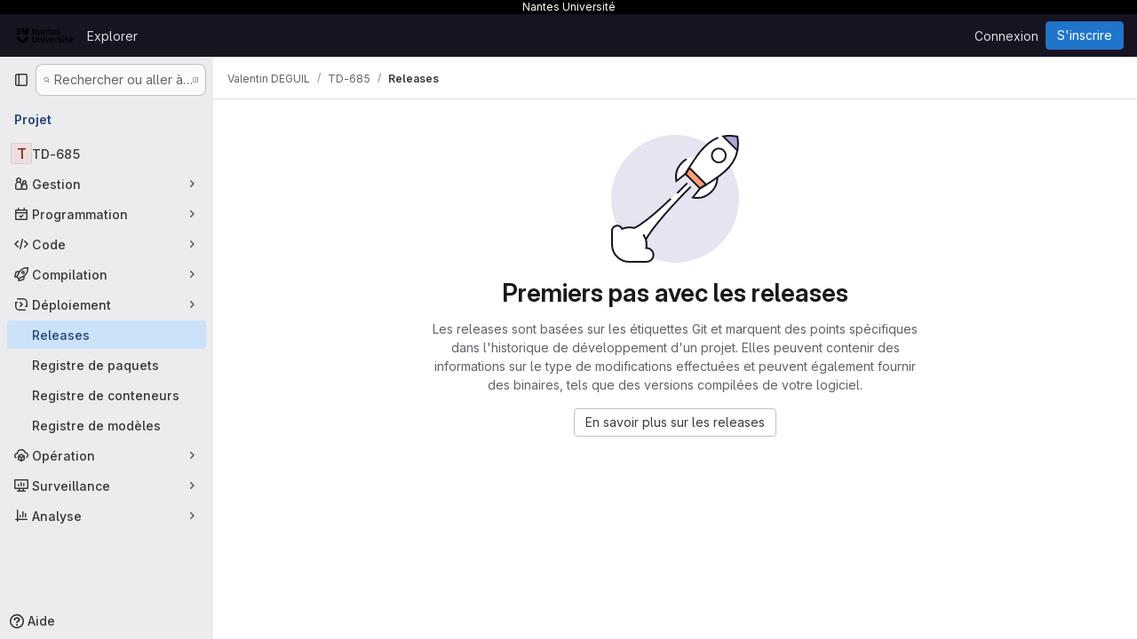

--- FILE ---
content_type: text/javascript; charset=utf-8
request_url: https://gitlab.univ-nantes.fr/assets/webpack/pages.projects.releases.index.9636f5c6.chunk.js
body_size: 32764
content:
(this.webpackJsonp=this.webpackJsonp||[]).push([["pages.projects.releases.index","a9b73706","9a1d23f6","6a0802f8"],{"/ev+":function(t){t.exports=JSON.parse('{"iconCount":113,"spriteSize":226730,"icons":[{"name":"add-user-sm","svg_size":72},{"name":"catalog-sm","svg_size":72},{"name":"chart-bar-sm","svg_size":72},{"name":"chat-sm","svg_size":72},{"name":"cloud-check-sm","svg_size":72},{"name":"cloud-tanuki-sm","svg_size":72},{"name":"cloud-user-sm","svg_size":72},{"name":"commit-sm","svg_size":72},{"name":"devops-sm","svg_size":72},{"name":"empty-todos-all-done-md","svg_size":144},{"name":"empty-todos-md","svg_size":144},{"name":"merge-requests-sm","svg_size":72},{"name":"milestone-sm","svg_size":72},{"name":"package-sm","svg_size":72},{"name":"pipeline-sm","svg_size":72},{"name":"project-create-from-template-sm","svg_size":72},{"name":"project-create-new-sm","svg_size":72},{"name":"project-import-sm","svg_size":72},{"name":"purchase-success-md","svg_size":144},{"name":"rocket-launch-md","svg_size":144},{"name":"scan-alert-sm","svg_size":72},{"name":"schedule-md","svg_size":144},{"name":"search-sm","svg_size":72},{"name":"secure-sm","svg_size":72},{"name":"service-desk-sm","svg_size":72},{"name":"subgroup-create-new-sm","svg_size":72},{"name":"success-sm","svg_size":72},{"name":"tanuki-ai-md","svg_size":144},{"name":"tanuki-ai-sm","svg_size":72},{"name":"train-sm","svg_size":72},{"name":"variables-sm","svg_size":72},{"name":"wiki-sm","svg_size":72},{"name":"empty-access-md","svg_size":144},{"name":"empty-access-token-md","svg_size":144},{"name":"empty-activity-md","svg_size":144},{"name":"empty-admin-apps-md","svg_size":144},{"name":"empty-ai-catalog-md","svg_size":144},{"name":"empty-catalog-md","svg_size":144},{"name":"empty-chart-md","svg_size":144},{"name":"empty-cloud-md","svg_size":144},{"name":"empty-commit-md","svg_size":144},{"name":"empty-dashboard-md","svg_size":144},{"name":"empty-devops-md","svg_size":144},{"name":"empty-embed-panel-md","svg_size":144},{"name":"empty-environment-md","svg_size":144},{"name":"empty-epic-add-md","svg_size":144},{"name":"empty-epic-md","svg_size":144},{"name":"empty-feature-flag-md","svg_size":144},{"name":"empty-friends-md","svg_size":144},{"name":"empty-geo-md","svg_size":144},{"name":"empty-groups-md","svg_size":144},{"name":"empty-issues-add-md","svg_size":144},{"name":"empty-issues-md","svg_size":144},{"name":"empty-job-canceled-md","svg_size":144},{"name":"empty-job-failed-md","svg_size":144},{"name":"empty-job-manual-md","svg_size":144},{"name":"empty-job-not-triggered-md","svg_size":144},{"name":"empty-job-pending-md","svg_size":144},{"name":"empty-job-scheduled-md","svg_size":144},{"name":"empty-job-skipped-md","svg_size":144},{"name":"empty-key-md","svg_size":144},{"name":"empty-labels-add-md","svg_size":144},{"name":"empty-labels-md","svg_size":144},{"name":"empty-labels-starred-md","svg_size":144},{"name":"empty-merge-requests-md","svg_size":144},{"name":"empty-milestone-md","svg_size":144},{"name":"empty-organizations-add-md","svg_size":144},{"name":"empty-organizations-md","svg_size":144},{"name":"empty-package-md","svg_size":144},{"name":"empty-piechart-md","svg_size":144},{"name":"empty-pipeline-md","svg_size":144},{"name":"empty-private-md","svg_size":144},{"name":"empty-projects-deleted-md","svg_size":144},{"name":"empty-projects-md","svg_size":144},{"name":"empty-projects-starred-md","svg_size":144},{"name":"empty-radar-md","svg_size":144},{"name":"empty-scan-alert-md","svg_size":144},{"name":"empty-schedule-md","svg_size":144},{"name":"empty-search-md","svg_size":144},{"name":"empty-secrets-md","svg_size":144},{"name":"empty-secure-add-md","svg_size":144},{"name":"empty-secure-md","svg_size":144},{"name":"empty-service-desk-md","svg_size":144},{"name":"empty-snippets-md","svg_size":144},{"name":"empty-subgroup-add-md","svg_size":144},{"name":"empty-subgroup-md","svg_size":144},{"name":"empty-train-md","svg_size":144},{"name":"empty-user-alert-md","svg_size":144},{"name":"empty-user-md","svg_size":144},{"name":"empty-user-settings-md","svg_size":144},{"name":"empty-variables-md","svg_size":144},{"name":"empty-wiki-md","svg_size":144},{"name":"empty-workspaces-md","svg_size":144},{"name":"error-403-lg","svg_size":288},{"name":"error-404-lg","svg_size":288},{"name":"error-409-lg","svg_size":288},{"name":"error-422-lg","svg_size":288},{"name":"error-429-lg","svg_size":288},{"name":"error-500-lg","svg_size":288},{"name":"error-502-lg","svg_size":288},{"name":"error-503-lg","svg_size":288},{"name":"status-alert-md","svg_size":144},{"name":"status-alert-sm","svg_size":72},{"name":"status-fail-md","svg_size":144},{"name":"status-fail-sm","svg_size":72},{"name":"status-new-md","svg_size":144},{"name":"status-new-sm","svg_size":72},{"name":"status-nothing-md","svg_size":144},{"name":"status-nothing-sm","svg_size":72},{"name":"status-settings-md","svg_size":144},{"name":"status-settings-sm","svg_size":72},{"name":"status-success-md","svg_size":144},{"name":"status-success-sm","svg_size":72}]}')},"1I5c":function(t,e,n){"use strict";var i=n("7e18"),s=n("hvGG"),o=n("d85j"),r=n("NnjE"),a=n("4qOP"),l={name:"GlSearchBoxByType",components:{GlClearIconButton:i.a,GlIcon:o.a,GlFormInput:s.a,GlLoadingIcon:r.a},inheritAttrs:!1,model:{prop:"value",event:"input"},props:{value:{type:String,required:!1,default:""},borderless:{type:Boolean,required:!1,default:!1},clearButtonTitle:{type:String,required:!1,default:function(){return Object(a.b)("GlSearchBoxByType.clearButtonTitle","Clear")}},disabled:{type:Boolean,required:!1,default:!1},isLoading:{type:Boolean,required:!1,default:!1},tooltipContainer:{required:!1,default:!1,validator:function(t){return!1===t||"string"==typeof t||t instanceof HTMLElement}}},computed:{inputAttributes(){const t={type:"search",placeholder:Object(a.b)("GlSearchBoxByType.input.placeholder","Search"),...this.$attrs};return t["aria-label"]||(t["aria-label"]=t.placeholder),t},hasValue(){return Boolean(this.value.length)},inputListeners(){return{...this.$listeners,input:this.onInput,focusin:this.onFocusin,focusout:this.onFocusout}},showClearButton(){return this.hasValue&&!this.disabled}},methods:{isInputOrClearButton(t){var e,n;return t===(null===(e=this.$refs.input)||void 0===e?void 0:e.$el)||t===(null===(n=this.$refs.clearButton)||void 0===n?void 0:n.$el)},clearInput(){this.onInput(""),this.focusInput()},focusInput(){this.$refs.input.$el.focus()},onInput(t){this.$emit("input",t)},onFocusout(t){const{relatedTarget:e}=t;this.isInputOrClearButton(e)||this.$emit("focusout",t)},onFocusin(t){const{relatedTarget:e}=t;this.isInputOrClearButton(e)||this.$emit("focusin",t)}}},c=n("tBpV"),u=Object(c.a)(l,(function(){var t=this,e=t._self._c;return e("div",{staticClass:"gl-search-box-by-type"},[e("gl-icon",{staticClass:"gl-search-box-by-type-search-icon",attrs:{name:"search",variant:"subtle"}}),t._v(" "),e("gl-form-input",t._g(t._b({ref:"input",class:{"gl-search-box-by-type-input":!t.borderless,"gl-search-box-by-type-input-borderless":t.borderless},attrs:{value:t.value,disabled:t.disabled}},"gl-form-input",t.inputAttributes,!1),t.inputListeners)),t._v(" "),t.isLoading||t.showClearButton?e("div",{staticClass:"gl-search-box-by-type-right-icons"},[t.isLoading?e("gl-loading-icon",{staticClass:"gl-search-box-by-type-loading-icon"}):t._e(),t._v(" "),t.showClearButton?e("gl-clear-icon-button",{ref:"clearButton",staticClass:"gl-search-box-by-type-clear gl-clear-icon-button",attrs:{title:t.clearButtonTitle,"tooltip-container":t.tooltipContainer},on:{click:function(e){return e.stopPropagation(),t.clearInput.apply(null,arguments)},focusin:t.onFocusin,focusout:t.onFocusout}}):t._e()],1):t._e()],1)}),[],!1,null,null,null);e.a=u.exports},305:function(t,e,n){n("HVBj"),n("gjpc"),t.exports=n("BizI")},"3CjL":function(t,e,n){var i=n("6+df"),s=n("3ftC");t.exports=function(t,e,n){return void 0===n&&(n=e,e=void 0),void 0!==n&&(n=(n=s(n))==n?n:0),void 0!==e&&(e=(e=s(e))==e?e:0),i(s(t),e,n)}},"6+df":function(t,e){t.exports=function(t,e,n){return t==t&&(void 0!==n&&(t=t<=n?t:n),void 0!==e&&(t=t>=e?t:e)),t}},"7e18":function(t,e,n){"use strict";var i=n("zIFf"),s=n("CbCZ"),o=n("4qOP"),r={name:"ClearIconButton",components:{GlButton:s.a},directives:{GlTooltip:i.a},props:{title:{type:String,required:!1,default:function(){return Object(o.b)("ClearIconButton.title","Clear")}},tooltipContainer:{required:!1,default:!1,validator:function(t){return!1===t||"string"==typeof t||t instanceof HTMLElement}}}},a=n("tBpV"),l=Object(a.a)(r,(function(){return(0,this._self._c)("gl-button",this._g({directives:[{name:"gl-tooltip",rawName:"v-gl-tooltip.hover",value:{container:this.tooltipContainer},expression:"{ container: tooltipContainer }",modifiers:{hover:!0}}],staticClass:"gl-clear-icon-button",attrs:{variant:"default",category:"tertiary",size:"small",name:"clear",icon:"clear",title:this.title,"aria-label":this.title}},this.$listeners))}),[],!1,null,null,null);e.a=l.exports},"93nq":function(t,e,n){"use strict";n("Tznw"),n("IYH6"),n("6yen"),n("OeRx"),n("l/dT"),n("RqS2"),n("Zy7a"),n("cjZU"),n("OAhk"),n("X42P"),n("mHhP"),n("fn0I"),n("UB/6"),n("imhG"),n("B++/"),n("z6RN"),n("47t/"),n("UezY"),n("hG7+"),n("3UXl"),n("iyoE"),n("v2fZ"),n("aFm2"),n("R9qC"),n("ZzK0"),n("BzOf");var i=n("3CjL"),s=n.n(i),o=n("o4PY"),r=n.n(o),a=n("mpVB"),l=n("RK7s"),c=n("q3oM"),u=n("CbCZ"),d=n("NnjE"),h=n("gFTu"),p=n("1I5c"),m=n("b1NL"),f=n("4qOP"),g=n("d85j"),b={name:"GlListboxItem",components:{GlIcon:g.a},props:{isSelected:{type:Boolean,default:!1,required:!1},isFocused:{type:Boolean,default:!1,required:!1},isCheckCentered:{type:Boolean,required:!1,default:!1},isHighlighted:{type:Boolean,default:!1,required:!1}},computed:{checkedClasses(){return this.isCheckCentered?"":"gl-mt-3 gl-self-start"}},methods:{toggleSelection(){this.$emit("select",!this.isSelected)},onKeydown(t){const{code:e}=t;e!==l.d&&e!==l.n||(Object(a.k)(t),this.toggleSelection())}}},v=n("tBpV"),y=Object(v.a)(b,(function(){var t=this,e=t._self._c;return e("li",{class:["gl-new-dropdown-item",{"gl-new-dropdown-item-highlighted":t.isHighlighted}],attrs:{role:"option",tabindex:t.isFocused?0:-1,"aria-selected":t.isSelected},on:{click:t.toggleSelection,keydown:t.onKeydown}},[e("span",{staticClass:"gl-new-dropdown-item-content"},[e("gl-icon",{class:["gl-new-dropdown-item-check-icon",{"gl-invisible":!t.isSelected},t.checkedClasses],attrs:{name:"mobile-issue-close","data-testid":"dropdown-item-checkbox"}}),t._v(" "),e("span",{staticClass:"gl-new-dropdown-item-text-wrapper"},[t._t("default")],2)],1)])}),[],!1,null,null,null).exports,x={name:"GlListboxSearchInput",components:{GlClearIconButton:n("7e18").a,GlIcon:g.a},inheritAttrs:!1,model:{prop:"value",event:"input"},props:{value:{type:String,required:!1,default:""},placeholder:{type:String,required:!1,default:"Search"}},computed:{hasValue(){return Boolean(this.value.length)},inputListeners(){var t=this;return{...this.$listeners,input:function(e){t.$emit("input",e.target.value)}}}},methods:{clearInput(){this.$emit("input",""),this.focusInput()},focusInput(){this.$refs.input.focus()}}},w=Object(v.a)(x,(function(){var t=this,e=t._self._c;return e("div",{staticClass:"gl-listbox-search"},[e("gl-icon",{staticClass:"gl-listbox-search-icon",attrs:{name:"search-sm",size:12}}),t._v(" "),e("input",t._g(t._b({ref:"input",staticClass:"gl-listbox-search-input",attrs:{type:"search","aria-label":t.placeholder,placeholder:t.placeholder},domProps:{value:t.value}},"input",t.$attrs,!1),t.inputListeners)),t._v(" "),t.hasValue?e("gl-clear-icon-button",{staticClass:"gl-listbox-search-clear-button",on:{click:function(e){return e.stopPropagation(),t.clearInput.apply(null,arguments)}}}):t._e()],1)}),[],!1,null,null,null).exports,O={name:"GlListboxGroup",props:{name:{type:String,required:!0},textSrOnly:{type:Boolean,required:!1,default:!1}},created(){this.nameId=r()("gl-listbox-group-")}},S=Object(v.a)(O,(function(){var t=this,e=t._self._c;return e("ul",{staticClass:"gl-mb-0 gl-pl-0",attrs:{role:"group","aria-labelledby":t.nameId}},[e("li",{staticClass:"gl-pb-2 gl-pl-4 gl-pt-3 gl-text-sm gl-font-bold gl-text-strong",class:{"gl-sr-only":t.textSrOnly},attrs:{id:t.nameId,role:"presentation"}},[t._t("group-label",(function(){return[t._v(t._s(t.name))]}))],2),t._v(" "),t._t("default")],2)}),[],!1,null,null,null).exports,_=n("Mb0h");const k=Symbol("null-key"),j=["gl-border-t-1","gl-border-t-solid","gl-border-t-dropdown-divider","gl-pt-1","gl-mt-2"];var C={name:"GlCollapsibleListbox",HEADER_ITEMS_BORDER_CLASSES:["gl-border-b-1","gl-border-b-solid","gl-border-b-dropdown-divider"],events:{GL_DROPDOWN_SHOWN:l.i,GL_DROPDOWN_HIDDEN:l.h},components:{GlBaseDropdown:m.a,GlListboxItem:y,GlListboxGroup:S,GlButton:u.a,GlSearchBoxByType:p.a,GlListboxSearchInput:w,GlLoadingIcon:d.a,GlIntersectionObserver:h.a},model:{prop:"selected",event:"select"},props:{items:{type:Array,required:!1,default:function(){return[]},validator:_.c},selected:{type:[Array,String,Number,null],required:!1,default:function(){return[]}},multiple:{type:Boolean,required:!1,default:!1},toggleText:{type:String,required:!1,default:""},textSrOnly:{type:Boolean,required:!1,default:!1},headerText:{type:String,required:!1,default:""},category:{type:String,required:!1,default:c.o.primary,validator:function(t){return t in c.o}},variant:{type:String,required:!1,default:c.y.default,validator:function(t){return t in c.y}},size:{type:String,required:!1,default:"medium",validator:function(t){return t in c.p}},icon:{type:String,required:!1,default:""},disabled:{type:Boolean,required:!1,default:!1},loading:{type:Boolean,required:!1,default:!1},toggleClass:{type:[String,Array,Object],required:!1,default:null},noCaret:{type:Boolean,required:!1,default:!1},placement:{type:String,required:!1,default:"bottom-start",validator:function(t){return Object.keys(c.x).includes(t)}},isCheckCentered:{type:Boolean,required:!1,default:!1},toggleId:{type:String,required:!1,default:null},toggleAriaLabelledBy:{type:String,required:!1,default:null},listAriaLabelledBy:{type:String,required:!1,default:null},searchable:{type:Boolean,required:!1,default:!1},searching:{type:Boolean,required:!1,default:!1},infiniteScroll:{type:Boolean,required:!1,default:!1},totalItems:{type:Number,required:!1,default:null},infiniteScrollLoading:{type:Boolean,required:!1,default:!1},noResultsText:{type:String,required:!1,default:"No results found"},searchPlaceholder:{type:String,required:!1,default:"Search"},resetButtonLabel:{type:String,required:!1,default:""},showSelectAllButtonLabel:{type:String,required:!1,default:""},block:{type:Boolean,required:!1,default:!1},dropdownOffset:{type:[Number,Object],required:!1,default:void 0},fluidWidth:{type:Boolean,required:!1,default:!1},positioningStrategy:{type:String,required:!1,default:l.l,validator:function(t){return[l.l,l.m].includes(t)}},startOpened:{type:Boolean,required:!1,default:!1},srOnlyResultsLabel:{type:Function,required:!1,default:Object(f.c)("GlCollapsibleListbox.srOnlyResultsLabel","%d result","%d results")}},data:()=>({selectedValues:[],listboxId:r()("listbox-"),searchInputId:r()("listbox-search-input-"),nextFocusedItemIndex:null,searchStr:"",topBoundaryVisible:!0,bottomBoundaryVisible:!0,activeItemId:null,itemIds:new Map}),computed:{ariaLabelledByID(){return this.searchable?this.searchInputId:this.listAriaLabelledBy||this.headerId||this.toggleIdComputed},toggleIdComputed(){return this.toggleId||r()("dropdown-toggle-btn-")},listboxTag(){return!this.hasItems||Object(_.b)(this.items[0])?"ul":"div"},listboxClasses(){return{"top-scrim-visible":!this.topBoundaryVisible,"bottom-scrim-visible":!this.bottomBoundaryVisible,[l.f]:!0}},itemTag(){return"ul"===this.listboxTag?"li":"div"},flattenedOptions(){return Object(_.a)(this.items)},searchHasOptions(){return this.flattenedOptions.length>0&&this.searchStr},hasItems(){return this.items.length>0},listboxToggleText(){var t,e=this;return this.toggleText?this.toggleText:!this.multiple&&this.selectedValues.length?null===(t=this.flattenedOptions.find((function({value:t}){return t===e.selectedValues[0]})))||void 0===t?void 0:t.text:""},selectedIndices(){var t=this;return this.selectedValues.map((function(e){return t.flattenedOptions.findIndex((function({value:t}){return t===e}))})).filter((function(t){return-1!==t})).sort()},showList(){return this.flattenedOptions.length&&!this.searching},showNoResultsText(){return!this.flattenedOptions.length&&!this.searching},announceSRSearchResults(){return this.searchable&&!this.showNoResultsText},headerId(){return this.headerText&&r()("listbox-header-")},showResetButton(){return!!this.resetButtonLabel&&(!!this.hasItems&&(!(!this.selected||0===this.selected.length)&&!this.showSelectAllButton))},showSelectAllButton(){return!!this.showSelectAllButtonLabel&&(!!this.multiple&&(!!this.hasItems&&this.selected.length!==this.flattenedOptions.length))},showIntersectionObserver(){return this.infiniteScroll&&!this.infiniteScrollLoading&&!this.loading&&!this.searching},isBusy(){return this.infiniteScrollLoading||this.loading||this.searching},hasCustomToggle(){return Boolean(this.$scopedSlots.toggle)},hasSelection(){return Boolean(this.selectedValues.length)},toggleButtonClasses(){const t=[this.toggleClass];return this.hasSelection||t.push("!gl-text-subtle"),t},hasHeader(){return this.headerText||this.searchable},hasFooter(){return Boolean(this.$scopedSlots.footer)},loadingAnnouncementText(){return this.infiniteScrollLoading?Object(f.b)("GlCollapsibleListbox.loadingAnnouncementText.loadingMoreItems","Loading more items"):this.searching?Object(f.b)("GlCollapsibleListbox.loadingAnnouncementText.searching","Searching"):this.loading?Object(f.b)("GlCollapsibleListbox.loadingAnnouncementText.loadingItems","Loading items"):""}},watch:{selected:{immediate:!0,handler(t){Array.isArray(t)?this.selectedValues=[...t]:this.selectedValues=[t]}},items:{handler(){var t=this;this.$nextTick((function(){t.observeScroll(),t.searchHasOptions?t.nextFocusedItemIndex=0:t.nextFocusedItemIndex=null}))}}},mounted(){this.startOpened&&this.open(),this.observeScroll()},beforeDestroy(){var t;null===(t=this.scrollObserver)||void 0===t||t.disconnect()},methods:{open(){this.$refs.baseDropdown.open()},close(){this.$refs.baseDropdown.close()},groupClasses:t=>0===t?null:j,onShow(){var t;if(this.searchable){if(this.focusSearchInput(),this.searchHasOptions){this.nextFocusedItemIndex=0;const t=this.flattenedOptions[0];this.activeItemId=this.generateItemId(t)}}else this.focusItem(null!==(t=this.selectedIndices[0])&&void 0!==t?t:0,this.getFocusableListItemElements());this.$emit(l.i)},onHide(){this.$emit(l.h),this.nextFocusedItemIndex=null},getNextIndex:(t,e,n)=>e===l.b?t>0?t-1:n-1:t<n-1?t+1:0,handleListNavigation(t,e){var n;const i=null!==(n=this.nextFocusedItemIndex)&&void 0!==n?n:-1,s=this.getNextIndex(i,t,e.length);this.focusItem(s,e,this.searchable)},onKeydown(t){const{code:e,target:n}=t,i=this.getFocusableListItemElements();if(i.length<1)return;const s=n.matches(".gl-listbox-search-input");let o=!0;switch(e){case l.j:!this.searchable&&s||this.focusItem(0,i,this.searchable);break;case l.c:!this.searchable&&s||this.focusItem(i.length-1,i,this.searchable);break;case l.b:if(s&&!this.searchable)return;this.handleListNavigation(l.b,i);break;case l.a:s&&!this.searchable?this.focusItem(0,i):this.handleListNavigation(l.a,i);break;case l.d:if(s){if(i.length>0&&null!==this.nextFocusedItemIndex){const t=this.flattenedOptions[this.nextFocusedItemIndex];this.onSelect(t,!this.isSelected(t))}}else o=!1;break;default:o=!1}o&&Object(a.k)(t)},getFocusableListItemElements(){var t;const e=null===(t=this.$refs.list)||void 0===t?void 0:t.querySelectorAll('[role="option"]');return Array.from(e||[])},focusNextItem(t,e,n){const{target:i}=t,o=e.indexOf(i),r=s()(o+n,0,e.length-1);this.focusItem(r,e)},focusItem(t,e,n=!1){var i=this;this.nextFocusedItemIndex=t;const s=this.flattenedOptions[t];var o;(this.activeItemId=s?this.generateItemId(s):null,n)||(null===(o=e[t])||void 0===o||o.focus());this.$nextTick((function(){i.scrollActiveItemIntoView()}))},focusSearchInput(){this.$refs.searchBox.focusInput()},onSelect(t,e){this.multiple?this.onMultiSelect(t.value,e):this.onSingleSelect(t.value,e)},isHighlighted(t){return this.nextFocusedItemIndex===this.flattenedOptions.indexOf(t)},isSelected(t){return this.selectedValues.some((function(e){return e===t.value}))},isFocused(t){return this.nextFocusedItemIndex===this.flattenedOptions.indexOf(t)},onSingleSelect(t,e){e&&this.$emit("select",t),this.closeAndFocus()},onMultiSelect(t,e){e?this.$emit("select",[...this.selectedValues,t]):this.$emit("select",this.selectedValues.filter((function(e){return e!==t})))},search(t){this.$emit("search",t)},onResetButtonClicked(){this.$emit("reset")},onSelectAllButtonClicked(){this.$emit("select-all")},closeAndFocus(){this.$refs.baseDropdown.closeAndFocus()},onIntersectionObserverAppear(){this.$emit("bottom-reached")},listboxItemKey:t=>null===t.value?k:t.value,listboxItemMoreItemsAriaAttributes(t){return null===this.totalItems?{}:{"aria-setsize":this.totalItems,"aria-posinset":t+1}},observeScroll(){var t,e=this;const n={rootMargin:"8px",root:this.$refs.list,threshold:1};null===(t=this.scrollObserver)||void 0===t||t.disconnect();const i=new IntersectionObserver((function(t){t.forEach((function(t){var n;e[null===(n=t.target)||void 0===n?void 0:n.$__visibilityProp]=t.isIntersecting}))}),n),s=this.$refs["top-boundary"],o=this.$refs["bottom-boundary"];s&&(s.$__visibilityProp="topBoundaryVisible",i.observe(s)),o&&(o.$__visibilityProp="bottomBoundaryVisible",i.observe(o)),this.scrollObserver=i},isOption:_.b,generateItemId(t){const e=null===t.value?k:t.value;return this.itemIds.has(e)||this.itemIds.set(e,r()("listbox-item-")),this.itemIds.get(e)},scrollActiveItemIntoView(){const t=this.$refs.list;if(!this.activeItemId||!this.searchable||!t)return;const e=document.getElementById(this.activeItemId);if(!e)return;const n=t.getBoundingClientRect(),i=e.getBoundingClientRect(),s=e.offsetTop;i.top<n.top?t.scrollTo({top:s-30,behavior:"smooth"}):i.bottom>n.bottom&&t.scrollTo({top:s-n.height+e.offsetHeight+30,behavior:"smooth"})}}},T=Object(v.a)(C,(function(){var t=this,e=t._self._c;return e("gl-base-dropdown",{ref:"baseDropdown",attrs:{"aria-haspopup":"listbox","aria-labelledby":t.toggleAriaLabelledBy,block:t.block,"toggle-id":t.toggleIdComputed,"toggle-text":t.listboxToggleText,"toggle-class":t.toggleButtonClasses,"text-sr-only":t.textSrOnly,category:t.category,variant:t.variant,size:t.size,icon:t.icon,disabled:t.disabled,loading:t.loading,"no-caret":t.noCaret,placement:t.placement,offset:t.dropdownOffset,"fluid-width":t.fluidWidth,"positioning-strategy":t.positioningStrategy},on:t._d({},[t.$options.events.GL_DROPDOWN_SHOWN,t.onShow,t.$options.events.GL_DROPDOWN_HIDDEN,t.onHide]),scopedSlots:t._u([t.hasCustomToggle?{key:"toggle",fn:function(){return[t._t("toggle")]},proxy:!0}:null,{key:"default",fn:function({visible:n}){return[t.headerText?e("div",{staticClass:"gl-flex gl-min-h-8 gl-items-center !gl-p-4",class:t.$options.HEADER_ITEMS_BORDER_CLASSES},[e("div",{staticClass:"gl-grow gl-pr-2 gl-text-sm gl-font-bold gl-text-strong",attrs:{id:t.headerId,"data-testid":"listbox-header-text"}},[t._v("\n        "+t._s(t.headerText)+"\n      ")]),t._v(" "),t.showResetButton?e("gl-button",{staticClass:"!gl-m-0 !gl-w-auto gl-max-w-1/2 gl-flex-shrink-0 gl-text-ellipsis !gl-px-2 !gl-text-sm focus:!gl-focus-inset",attrs:{category:"tertiary",size:"small","data-testid":"listbox-reset-button"},on:{click:t.onResetButtonClicked}},[t._v("\n        "+t._s(t.resetButtonLabel)+"\n      ")]):t._e(),t._v(" "),t.showSelectAllButton?e("gl-button",{staticClass:"!gl-m-0 !gl-w-auto gl-max-w-1/2 gl-flex-shrink-0 gl-text-ellipsis !gl-px-2 !gl-text-sm focus:!gl-focus-inset",attrs:{category:"tertiary",size:"small","data-testid":"listbox-select-all-button"},on:{click:t.onSelectAllButtonClicked}},[t._v("\n        "+t._s(t.showSelectAllButtonLabel)+"\n      ")]):t._e()],1):t._e(),t._v(" "),t.searchable?e("div",{class:t.$options.HEADER_ITEMS_BORDER_CLASSES},[e("gl-listbox-search-input",{ref:"searchBox",class:{"gl-listbox-topmost":!t.headerText},attrs:{id:t.searchInputId,"data-testid":"listbox-search-input",role:"combobox","aria-expanded":String(n),"aria-controls":t.listboxId,"aria-activedescendant":t.activeItemId,"aria-haspopup":"listbox",placeholder:t.searchPlaceholder},on:{input:t.search,keydown:[function(e){if(!e.type.indexOf("key")&&t._k(e.keyCode,"enter",13,e.key,"Enter"))return null;e.preventDefault()},t.onKeydown]},model:{value:t.searchStr,callback:function(e){t.searchStr=e},expression:"searchStr"}}),t._v(" "),t.searching?e("gl-loading-icon",{staticClass:"gl-my-3",attrs:{"data-testid":"listbox-search-loader",size:"md"}}):t._e()],1):t._e(),t._v(" "),t.showList?e(t.listboxTag,{ref:"list",tag:"component",staticClass:"gl-new-dropdown-contents gl-new-dropdown-contents-with-scrim-overlay",class:t.listboxClasses,attrs:{id:t.listboxId,"aria-busy":t.isBusy,"aria-labelledby":t.ariaLabelledByID,"aria-multiselectable":t.multiple?"true":void 0,role:"listbox",tabindex:"0"},on:{keydown:t.onKeydown}},[e(t.itemTag,{tag:"component",staticClass:"top-scrim-wrapper",attrs:{"aria-hidden":"true","data-testid":"top-scrim"}},[e("div",{staticClass:"top-scrim",class:{"top-scrim-light":!t.hasHeader,"top-scrim-dark":t.hasHeader}})]),t._v(" "),e(t.itemTag,{ref:"top-boundary",tag:"component",attrs:{"aria-hidden":"true"}}),t._v(" "),t._l(t.items,(function(n,i){return[t.isOption(n)?[e("gl-listbox-item",t._b({key:t.listboxItemKey(n),attrs:{id:t.generateItemId(n),"data-testid":"listbox-item-"+n.value,"is-highlighted":t.isHighlighted(n),"is-selected":t.isSelected(n),"is-focused":t.isFocused(n),"is-check-centered":t.isCheckCentered},on:{select:function(e){return t.onSelect(n,e)}}},"gl-listbox-item",t.listboxItemMoreItemsAriaAttributes(i),!1),[t._t("list-item",(function(){return[t._v("\n              "+t._s(n.text)+"\n            ")]}),{item:n})],2)]:[e("gl-listbox-group",{key:n.text,class:t.groupClasses(i),attrs:{name:n.text,"text-sr-only":n.textSrOnly},scopedSlots:t._u([t.$scopedSlots["group-label"]?{key:"group-label",fn:function(){return[t._t("group-label",null,{group:n})]},proxy:!0}:null],null,!0)},[t._v(" "),t._l(n.options,(function(n){return e("gl-listbox-item",{key:t.listboxItemKey(n),attrs:{id:t.generateItemId(n),"data-testid":"listbox-item-"+n.value,"is-highlighted":t.isHighlighted(n),"is-selected":t.isSelected(n),"is-focused":t.isFocused(n),"is-check-centered":t.isCheckCentered},on:{select:function(e){return t.onSelect(n,e)}}},[t._t("list-item",(function(){return[t._v("\n                "+t._s(n.text)+"\n              ")]}),{item:n})],2)}))],2)]]})),t._v(" "),t.infiniteScrollLoading?e(t.itemTag,{tag:"component"},[e("gl-loading-icon",{staticClass:"gl-my-3",attrs:{"data-testid":"listbox-infinite-scroll-loader",size:"md"}})],1):t._e(),t._v(" "),t.showIntersectionObserver?e("gl-intersection-observer",{on:{appear:t.onIntersectionObserverAppear}}):t._e(),t._v(" "),e(t.itemTag,{ref:"bottom-boundary",tag:"component",attrs:{"aria-hidden":"true"}}),t._v(" "),e(t.itemTag,{tag:"component",staticClass:"bottom-scrim-wrapper",attrs:{"aria-hidden":"true","data-testid":"bottom-scrim"}},[e("div",{staticClass:"bottom-scrim",class:{"!gl-rounded-none":t.hasFooter}})])],2):t._e(),t._v(" "),t.announceSRSearchResults?e("span",{staticClass:"gl-sr-only",attrs:{"data-testid":"listbox-number-of-results","aria-live":"assertive"}},[t._t("search-summary-sr-only",(function(){return[t._v("\n        "+t._s(t.srOnlyResultsLabel(t.flattenedOptions.length))+"\n      ")]}))],2):t._e(),t._v(" "),t.isBusy?e("span",{staticClass:"gl-sr-only",attrs:{"aria-live":"polite","data-testid":"listbox-loading-announcement"}},[t._v("\n      "+t._s(t.loadingAnnouncementText)+"\n    ")]):t.showNoResultsText?e("div",{staticClass:"gl-py-3 gl-pl-7 gl-pr-5 gl-text-base gl-text-subtle",attrs:{"aria-live":"assertive","data-testid":"listbox-no-results-text"}},[t._v("\n      "+t._s(t.noResultsText)+"\n    ")]):t._e(),t._v(" "),t._t("footer")]}}],null,!0)})}),[],!1,null,null,null);e.a=T.exports},BizI:function(t,e,n){"use strict";n.r(e);var i=n("ewH8"),s=n("GiFX"),o=n("apM3"),r=n("5v28"),a=n("lCTV"),l=n("CbCZ"),c=n("Jx7q"),u=n("dIEn"),d=n("zIFf"),h=n("jlnU"),p=n("NmEs"),m=n("qLpH"),f=n("qjHl"),g=n("3twG"),b=n("lBwk"),v=n("9+77"),y=n("8eaX"),x=n("xfwW"),w=n.n(x),O=n("V594"),S=n("/127"),_=n("l85A"),k=n("/lV4"),j={name:"ReleasesEmptyState",components:{GlEmptyState:_.a},inject:["documentationPath","illustrationPath","newReleasePath"],i18n:{emptyStateTitle:Object(k.i)("Release|Getting started with releases"),emptyStateText:Object(k.i)("Release|Releases are based on Git tags and mark specific points in a project's development history. They can contain information about the type of changes and can also deliver binaries, like compiled versions of your software."),releasesDocumentation:Object(k.i)("Release|Learn more about releases"),moreInformation:Object(k.i)("Release|More information"),newRelease:Object(k.i)("Release|Create a new release")}},C=n("tBpV"),T=Object(C.a)(j,(function(){return(0,this._self._c)("gl-empty-state",{staticClass:"gl-mx-auto gl-max-w-limited",attrs:{title:this.$options.i18n.emptyStateTitle,description:this.$options.i18n.emptyStateText,"svg-path":this.illustrationPath,"primary-button-link":this.newReleasePath,"primary-button-text":this.$options.i18n.newRelease,"secondary-button-link":this.documentationPath,"secondary-button-text":this.$options.i18n.releasesDocumentation}})}),[],!1,null,null,null).exports,I=n("6hmS"),B=n.n(I),$={name:"ReleasesPagination",components:{GlKeysetPagination:n("JqFC").a},props:{pageInfo:{type:Object,required:!0,validator:function(t){return B()(t.hasPreviousPage)&&B()(t.hasNextPage)}}},methods:{onPrev(t){Object(p.p)(Object(p.d)("?before="+t))},onNext(t){Object(p.p)(Object(p.d)("?after="+t))}}},q=Object(C.a)($,(function(){var t=this,e=t._self._c;return e("div",{staticClass:"gl-flex gl-justify-center"},[e("gl-keyset-pagination",t._g(t._b({on:{prev:function(e){return t.onPrev(e)},next:function(e){return t.onNext(e)}}},"gl-keyset-pagination",t.pageInfo,!1),t.$listeners))],1)}),[],!1,null,null,null).exports,R=(n("B++/"),n("z6RN"),n("47t/"),{name:"ReleasesSort",components:{GlSorting:n("P3VF").a},props:{value:{type:String,required:!0,validator:function(t){return b.a.includes(t)}}},computed:{orderBy(){return this.value===b.q||this.value===b.r?b.p:b.j},direction(){return this.value===b.q||this.value===b.i?b.b:b.m},sortOptions:()=>b.t,sortText(){var t=this;return this.sortOptions.find((function(e){return e.value===t.orderBy})).text},isDirectionAscending(){return this.direction===b.b}},methods:{onDirectionChange(){const t=this.isDirectionAscending?b.m:b.b;this.emitInputEventIfChanged(this.orderBy,t)},onSortItemClick(t){this.emitInputEventIfChanged(t,this.direction)},emitInputEventIfChanged(t,e){b.s[t][e]!==this.value&&this.$emit("input",b.s[t][e])}}}),z=Object(C.a)(R,(function(){return(0,this._self._c)("gl-sorting",{attrs:{text:this.sortText,"is-ascending":this.isDirectionAscending,"sort-options":this.sortOptions,"sort-by":this.orderBy,"data-testid":"releases-sort"},on:{sortDirectionChange:this.onDirectionChange,sortByChange:this.onSortItemClick}})}),[],!1,null,null,null).exports,L=n("J6uh"),P={name:"ReleasesIndexApp",i18n:b.u,links:{alertInfoMessageLink:Object(m.a)("ci/yaml/_index.html",{anchor:"release"}),alertInfoPublishLink:Object(m.a)("ci/components/_index",{anchor:"publish-a-new-release"})},components:{CiCdCatalogWrapper:L.a,GlAlert:a.a,GlButton:l.a,GlLink:c.a,GlSprintf:u.a,ReleaseBlock:O.a,ReleaseSkeletonLoader:S.a,ReleasesEmptyState:T,ReleasesPagination:q,ReleasesSort:z},directives:{GlTooltip:d.a},inject:{projectPath:{default:""},newReleasePath:{default:""},atomFeedPath:{default:""}},apollo:{singleGraphqlResponse:{query:w.a,skip(){return!this.includeSingleQuery},variables(){return{...this.queryVariables,first:1}},update:t=>({data:t}),error(){this.singleRequestError=!0}},fullGraphqlResponse:{query:w.a,variables(){return this.queryVariables},update:t=>({data:t}),error(t){this.fullRequestError=!0,Object(h.createAlert)({message:this.$options.i18n.errorMessage,captureError:!0,error:t})}}},data:()=>({singleRequestError:!1,fullRequestError:!1,cursors:{before:Object(g.s)("before"),after:Object(g.s)("after")},sort:b.l}),computed:{queryVariables(){let t={first:b.o};return this.cursors.after?t={after:this.cursors.after,first:b.o}:this.cursors.before&&(t={before:this.cursors.before,last:b.o}),{fullPath:this.projectPath,...t,sort:this.sort}},includeSingleQuery(){return Boolean(!this.cursors.before||this.cursors.after)},isSingleRequestLoading(){return this.$apollo.queries.singleGraphqlResponse.loading},isFullRequestLoading(){return this.$apollo.queries.fullGraphqlResponse.loading},isSingleRequestLoaded(){var t;return Boolean(!this.isSingleRequestLoading&&(null===(t=this.singleGraphqlResponse)||void 0===t?void 0:t.data.project))},isFullRequestLoaded(){var t;return Boolean(!this.isFullRequestLoading&&(null===(t=this.fullGraphqlResponse)||void 0===t?void 0:t.data.project))},atomFeedBtnTitle(){return this.$options.i18n.atomFeedBtnTitle},releases(){return this.isFullRequestLoaded?Object(v.a)(this.fullGraphqlResponse).data:this.isSingleRequestLoaded&&this.includeSingleQuery?Object(v.a)(this.singleGraphqlResponse).data:[]},pageInfo(){return this.isFullRequestLoaded?this.fullGraphqlResponse.data.project.releases.pageInfo:{hasPreviousPage:!1,hasNextPage:!1}},shouldRenderEmptyState(){return this.isFullRequestLoaded&&0===this.releases.length},shouldRenderLoadingIndicator(){return this.isSingleRequestLoading&&!this.singleRequestError&&!this.isFullRequestLoaded||this.isFullRequestLoading&&!this.fullRequestError},shouldRenderPagination(){return this.isFullRequestLoaded&&!this.shouldRenderEmptyState}},mounted(){Object(y.b)(this.projectPath)},created(){this.updateQueryParamsFromUrl(),window.addEventListener("popstate",this.updateQueryParamsFromUrl)},destroyed(){window.removeEventListener("popstate",this.updateQueryParamsFromUrl)},methods:{getReleaseKey:(t,e)=>[t.tagName,t.name,e].join("|"),updateQueryParamsFromUrl(){this.cursors.before=Object(g.s)("before"),this.cursors.after=Object(g.s)("after")},onPaginationButtonPress(){this.updateQueryParamsFromUrl(),Object(f.d)()},onSortChanged(t){this.sort!==t&&(Object(p.p)(Object(g.M)({before:null,after:null})),this.updateQueryParamsFromUrl(),this.sort=t)},releaseBtnTitle(t){return t?this.$options.i18n.catalogResourceReleaseBtnTitle:this.$options.i18n.defaultReleaseBtnTitle}}},A=Object(C.a)(P,(function(){var t=this,e=t._self._c;return e("div",{staticClass:"gl-mt-3 gl-flex gl-flex-col"},[e("ci-cd-catalog-wrapper",{scopedSlots:t._u([{key:"default",fn:function({isCiCdCatalogProject:n}){return[n?e("gl-alert",{staticClass:"!gl-mb-5 !gl-mt-3",attrs:{title:t.$options.i18n.alertTitle,dismissible:!1,variant:"warning"}},[e("gl-sprintf",{attrs:{message:t.$options.i18n.alertInfoMessage},scopedSlots:t._u([{key:"link",fn:function({content:n}){return[e("gl-link",{staticClass:"gl-mr-2 !gl-no-underline",attrs:{href:t.$options.links.alertInfoMessageLink,target:"_blank"}},[e("code",{staticClass:"gl-pr-0"},[t._v("\n                "+t._s(n)+"\n              ")])])]}}],null,!0)}),t._v(" "),e("gl-link",{attrs:{href:t.$options.links.alertInfoPublishLink,target:"_blank"}},[t._v("\n          "+t._s(t.$options.i18n.alertInfoPublishMessage)+"\n        ")])],1):t._e()]}}])}),t._v(" "),t.shouldRenderEmptyState?e("releases-empty-state"):e("div",{staticClass:"gl-flex gl-gap-3 gl-self-end"},[e("releases-sort",{attrs:{value:t.sort},on:{input:t.onSortChanged}}),t._v(" "),t.atomFeedPath?e("gl-button",{directives:[{name:"gl-tooltip",rawName:"v-gl-tooltip.hover",modifiers:{hover:!0}}],staticClass:"gl-ml-2",attrs:{title:t.atomFeedBtnTitle,href:t.atomFeedPath,icon:"rss","data-testid":"atom-feed-btn","aria-label":t.atomFeedBtnTitle}}):t._e(),t._v(" "),e("ci-cd-catalog-wrapper",{scopedSlots:t._u([{key:"default",fn:function({isCiCdCatalogProject:n}){return[t.newReleasePath?e("div",{directives:[{name:"gl-tooltip",rawName:"v-gl-tooltip.hover",modifiers:{hover:!0}}],attrs:{title:t.releaseBtnTitle(n),"data-testid":"new-release-btn-tooltip"}},[e("gl-button",{staticClass:"gl-ml-2",attrs:{disabled:n,href:t.newReleasePath,category:"primary",variant:"confirm"}},[t._v(t._s(t.$options.i18n.newRelease))])],1):t._e()]}}])})],1),t._v(" "),t._l(t.releases,(function(n,i){return e("release-block",{key:t.getReleaseKey(n,i),attrs:{release:n,sort:t.sort}})})),t._v(" "),t.shouldRenderLoadingIndicator?e("release-skeleton-loader",{staticClass:"gl-mt-5"}):t._e(),t._v(" "),t.shouldRenderPagination?e("releases-pagination",{attrs:{"page-info":t.pageInfo},on:{prev:t.onPaginationButtonPress,next:t.onPaginationButtonPress}}):t._e()],2)}),[],!1,null,null,null).exports;!function(){const t=document.getElementById("js-releases-page");i.default.use(s.b),i.default.use(o.a);const e=new s.b({defaultClient:Object(r.d)({},{batchMax:1})});new i.default({el:t,apolloProvider:e,provide:{...t.dataset},render:function(t){return t(A)}})}()},JqFC:function(t,e,n){"use strict";var i=n("CbCZ"),s=n("4Fqu"),o=n("d85j"),r=n("4qOP"),a={name:"GlKeysetPagination",components:{GlButtonGroup:s.a,GlButton:i.a,GlIcon:o.a},inheritAttrs:!1,props:{hasPreviousPage:{type:Boolean,required:!1,default:!1},hasNextPage:{type:Boolean,required:!1,default:!1},startCursor:{type:String,required:!1,default:null},endCursor:{type:String,required:!1,default:null},prevText:{type:String,required:!1,default:function(){return Object(r.b)("GlKeysetPagination.prevText","Previous")}},prevButtonLink:{type:String,required:!1,default:null},navigationLabel:{type:String,required:!1,default:function(){return Object(r.b)("GlKeysetPagination.navigationLabel","Pagination")}},nextText:{type:String,required:!1,default:function(){return Object(r.b)("GlKeysetPagination.nextText","Next")}},nextButtonLink:{type:String,required:!1,default:null},disabled:{type:Boolean,required:!1,default:!1}},computed:{isVisible(){return this.hasPreviousPage||this.hasNextPage}}},l=n("tBpV"),c=Object(l.a)(a,(function(){var t=this,e=t._self._c;return t.isVisible?e("nav",{staticClass:"gl-pagination",attrs:{"aria-label":t.navigationLabel}},[e("gl-button-group",t._g(t._b({staticClass:"gl-keyset-pagination gl-gap-3"},"gl-button-group",t.$attrs,!1),t.$listeners),[e("gl-button",{attrs:{href:t.prevButtonLink,disabled:t.disabled||!t.hasPreviousPage,"data-testid":"prevButton",category:"tertiary"},on:{click:function(e){return t.$emit("prev",t.startCursor)}}},[t._t("previous-button-content",(function(){return[e("div",{staticClass:"gl-align-center gl-flex"},[e("gl-icon",{attrs:{name:"chevron-left"}}),t._v("\n          "+t._s(t.prevText)+"\n        ")],1)]}))],2),t._v(" "),e("gl-button",{attrs:{href:t.nextButtonLink,disabled:t.disabled||!t.hasNextPage,"data-testid":"nextButton",category:"tertiary"},on:{click:function(e){return t.$emit("next",t.endCursor)}}},[t._t("next-button-content",(function(){return[e("div",{staticClass:"gl-align-center gl-flex"},[t._v("\n          "+t._s(t.nextText)+"\n          "),e("gl-icon",{attrs:{name:"chevron-right"}})],1)]}))],2)],1)],1):t._e()}),[],!1,null,null,null);e.a=c.exports},Mb0h:function(t,e,n){"use strict";n.d(e,"b",(function(){return a})),n.d(e,"c",(function(){return d})),n.d(e,"a",(function(){return u}));n("LdIe"),n("z6RN"),n("PTOk"),n("dHQd"),n("yoDG"),n("KeS/"),n("tWNI"),n("8d6S"),n("VwWG"),n("IYHS"),n("rIA9"),n("MViX"),n("zglm"),n("GDOA"),n("hlbI"),n("a0mT"),n("u3H1"),n("ta8/"),n("IKCR"),n("nmTw"),n("W2kU"),n("58fc"),n("7dtT"),n("Rhav"),n("uhEP"),n("eppl"),n("YSE1"),n("b+iX"),n("3UXl"),n("iyoE"),n("UezY"),n("hG7+");var i=n("6npM"),s=n.n(i),o=n("lx39"),r=n.n(o);const a=function(t){return Boolean(t)&&(r()(t.value)||s()(t.value)||null===t.value)},l=function({options:t}={}){return Array.isArray(t)&&t.every(a)},c=function(t){return t.length===new Set(t).size},u=function(t){return t.flatMap((function(t){return a(t)?t:t.options}))},d=function(t){return function(t){return t.every(a)||t.every(l)}(t)&&function(t){return c(u(t).map((function({value:t}){return t})))}(t)&&function(t){return c(t.filter(l).map((function({text:t}){return t})))}(t)}},P3VF:function(t,e,n){"use strict";n("LdIe"),n("z6RN"),n("PTOk");var i=n("o4PY"),s=n.n(i),o=n("zIFf"),r=n("CbCZ"),a=n("4Fqu"),l=n("93nq"),c=n("Mb0h"),u=n("4qOP"),d={name:"GlSorting",components:{GlButton:r.a,GlButtonGroup:a.a,GlCollapsibleListbox:l.a},directives:{GlTooltip:o.a},props:{text:{type:String,required:!1,default:""},sortOptions:{type:Array,required:!1,default:function(){return[]},validator:function(t){return t.every(c.b)}},sortBy:{type:[String,Number],required:!1,default:null},isAscending:{type:Boolean,required:!1,default:!1},sortDirectionToolTip:{type:String,required:!1,default:null},dropdownClass:{type:String,required:!1,default:""},dropdownToggleClass:{type:String,required:!1,default:""},sortDirectionToggleClass:{type:String,required:!1,default:""},block:{type:Boolean,required:!1,default:!1}},data:()=>({sortingListboxId:s()("sorting-listbox-")}),computed:{sortingListboxLabel:()=>Object(u.b)("GlSorting.sortByLabel","Sort by:"),localSortDirection(){return this.isAscending?"sort-lowest":"sort-highest"},sortDirectionText(){return this.sortDirectionToolTip?this.sortDirectionToolTip:this.isAscending?Object(u.b)("GlSorting.sortAscending","Sort direction: ascending"):Object(u.b)("GlSorting.sortDescending","Sort direction: descending")}},methods:{toggleSortDirection(){const t=!this.isAscending;this.$emit("sortDirectionChange",t)},onSortByChanged(t){this.$emit("sortByChange",t)}}},h=n("tBpV"),p=Object(h.a)(d,(function(){var t=this,e=t._self._c;return e("gl-button-group",{staticClass:"gl-sorting"},[e("gl-collapsible-listbox",{class:t.dropdownClass,attrs:{"toggle-text":t.text,items:t.sortOptions,selected:t.sortBy,"toggle-class":t.dropdownToggleClass,placement:"bottom-end",block:t.block,"toggle-aria-labelled-by":t.sortingListboxId},on:{select:t.onSortByChanged}}),t._v(" "),e("span",{staticClass:"gl-sr-only",attrs:{id:t.sortingListboxId}},[t._v(t._s(t.sortingListboxLabel))]),t._v(" "),e("gl-button",{directives:[{name:"gl-tooltip",rawName:"v-gl-tooltip"}],class:["sorting-direction-button",t.sortDirectionToggleClass],attrs:{title:t.sortDirectionText,icon:t.localSortDirection,"aria-label":t.sortDirectionText},on:{click:t.toggleSortDirection}})],1)}),[],!1,null,null,null);e.a=p.exports},Vz8y:function(t,e,n){"use strict";function i(){return"undefined"!=typeof window}function s(t){return a(t)?(t.nodeName||"").toLowerCase():"#document"}function o(t){var e;return(null==t||null==(e=t.ownerDocument)?void 0:e.defaultView)||window}function r(t){var e;return null==(e=(a(t)?t.ownerDocument:t.document)||window.document)?void 0:e.documentElement}function a(t){return!!i()&&(t instanceof Node||t instanceof o(t).Node)}function l(t){return!!i()&&(t instanceof Element||t instanceof o(t).Element)}function c(t){return!!i()&&(t instanceof HTMLElement||t instanceof o(t).HTMLElement)}function u(t){return!(!i()||"undefined"==typeof ShadowRoot)&&(t instanceof ShadowRoot||t instanceof o(t).ShadowRoot)}n.d(e,"a",(function(){return k})),n.d(e,"b",(function(){return w})),n.d(e,"c",(function(){return r})),n.d(e,"d",(function(){return I})),n.d(e,"e",(function(){return s})),n.d(e,"f",(function(){return j})),n.d(e,"g",(function(){return T})),n.d(e,"h",(function(){return C})),n.d(e,"i",(function(){return o})),n.d(e,"j",(function(){return x})),n.d(e,"k",(function(){return l})),n.d(e,"l",(function(){return c})),n.d(e,"m",(function(){return _})),n.d(e,"n",(function(){return h})),n.d(e,"o",(function(){return m})),n.d(e,"p",(function(){return g})),n.d(e,"q",(function(){return O}));const d=new Set(["inline","contents"]);function h(t){const{overflow:e,overflowX:n,overflowY:i,display:s}=k(t);return/auto|scroll|overlay|hidden|clip/.test(e+i+n)&&!d.has(s)}const p=new Set(["table","td","th"]);function m(t){return p.has(s(t))}const f=[":popover-open",":modal"];function g(t){return f.some(e=>{try{return t.matches(e)}catch(t){return!1}})}const b=["transform","translate","scale","rotate","perspective"],v=["transform","translate","scale","rotate","perspective","filter"],y=["paint","layout","strict","content"];function x(t){const e=O(),n=l(t)?k(t):t;return b.some(t=>!!n[t]&&"none"!==n[t])||!!n.containerType&&"normal"!==n.containerType||!e&&!!n.backdropFilter&&"none"!==n.backdropFilter||!e&&!!n.filter&&"none"!==n.filter||v.some(t=>(n.willChange||"").includes(t))||y.some(t=>(n.contain||"").includes(t))}function w(t){let e=C(t);for(;c(e)&&!_(e);){if(x(e))return e;if(g(e))return null;e=C(e)}return null}function O(){return!("undefined"==typeof CSS||!CSS.supports)&&CSS.supports("-webkit-backdrop-filter","none")}const S=new Set(["html","body","#document"]);function _(t){return S.has(s(t))}function k(t){return o(t).getComputedStyle(t)}function j(t){return l(t)?{scrollLeft:t.scrollLeft,scrollTop:t.scrollTop}:{scrollLeft:t.scrollX,scrollTop:t.scrollY}}function C(t){if("html"===s(t))return t;const e=t.assignedSlot||t.parentNode||u(t)&&t.host||r(t);return u(e)?e.host:e}function T(t,e,n){var i;void 0===e&&(e=[]),void 0===n&&(n=!0);const s=function t(e){const n=C(e);return _(n)?e.ownerDocument?e.ownerDocument.body:e.body:c(n)&&h(n)?n:t(n)}(t),r=s===(null==(i=t.ownerDocument)?void 0:i.body),a=o(s);if(r){const t=I(a);return e.concat(a,a.visualViewport||[],h(s)?s:[],t&&n?T(t):[])}return e.concat(s,T(s,[],n))}function I(t){return t.parent&&Object.getPrototypeOf(t.parent)?t.frameElement:null}},WrwP:function(t,e,n){"use strict";n.r(e),n.d(e,"getOverflowAncestors",(function(){return D.g})),n.d(e,"arrow",(function(){return ut})),n.d(e,"autoPlacement",(function(){return ot})),n.d(e,"autoUpdate",(function(){return nt})),n.d(e,"computePosition",(function(){return pt})),n.d(e,"detectOverflow",(function(){return it})),n.d(e,"flip",(function(){return at})),n.d(e,"hide",(function(){return ct})),n.d(e,"inline",(function(){return dt})),n.d(e,"limitShift",(function(){return ht})),n.d(e,"offset",(function(){return st})),n.d(e,"platform",(function(){return tt})),n.d(e,"shift",(function(){return rt})),n.d(e,"size",(function(){return lt}));const i=["top","right","bottom","left"],s=["start","end"],o=i.reduce((t,e)=>t.concat(e,e+"-"+s[0],e+"-"+s[1]),[]),r=Math.min,a=Math.max,l=Math.round,c=Math.floor,u=t=>({x:t,y:t}),d={left:"right",right:"left",bottom:"top",top:"bottom"},h={start:"end",end:"start"};function p(t,e,n){return a(t,r(e,n))}function m(t,e){return"function"==typeof t?t(e):t}function f(t){return t.split("-")[0]}function g(t){return t.split("-")[1]}function b(t){return"x"===t?"y":"x"}function v(t){return"y"===t?"height":"width"}const y=new Set(["top","bottom"]);function x(t){return y.has(f(t))?"y":"x"}function w(t){return b(x(t))}function O(t,e,n){void 0===n&&(n=!1);const i=g(t),s=w(t),o=v(s);let r="x"===s?i===(n?"end":"start")?"right":"left":"start"===i?"bottom":"top";return e.reference[o]>e.floating[o]&&(r=I(r)),[r,I(r)]}function S(t){return t.replace(/start|end/g,t=>h[t])}const _=["left","right"],k=["right","left"],j=["top","bottom"],C=["bottom","top"];function T(t,e,n,i){const s=g(t);let o=function(t,e,n){switch(t){case"top":case"bottom":return n?e?k:_:e?_:k;case"left":case"right":return e?j:C;default:return[]}}(f(t),"start"===n,i);return s&&(o=o.map(t=>t+"-"+s),e&&(o=o.concat(o.map(S)))),o}function I(t){return t.replace(/left|right|bottom|top/g,t=>d[t])}function B(t){return"number"!=typeof t?function(t){return{top:0,right:0,bottom:0,left:0,...t}}(t):{top:t,right:t,bottom:t,left:t}}function $(t){const{x:e,y:n,width:i,height:s}=t;return{width:i,height:s,top:n,left:e,right:e+i,bottom:n+s,x:e,y:n}}function q(t,e,n){let{reference:i,floating:s}=t;const o=x(e),r=w(e),a=v(r),l=f(e),c="y"===o,u=i.x+i.width/2-s.width/2,d=i.y+i.height/2-s.height/2,h=i[a]/2-s[a]/2;let p;switch(l){case"top":p={x:u,y:i.y-s.height};break;case"bottom":p={x:u,y:i.y+i.height};break;case"right":p={x:i.x+i.width,y:d};break;case"left":p={x:i.x-s.width,y:d};break;default:p={x:i.x,y:i.y}}switch(g(e)){case"start":p[r]-=h*(n&&c?-1:1);break;case"end":p[r]+=h*(n&&c?-1:1)}return p}async function R(t,e){var n;void 0===e&&(e={});const{x:i,y:s,platform:o,rects:r,elements:a,strategy:l}=t,{boundary:c="clippingAncestors",rootBoundary:u="viewport",elementContext:d="floating",altBoundary:h=!1,padding:p=0}=m(e,t),f=B(p),g=a[h?"floating"===d?"reference":"floating":d],b=$(await o.getClippingRect({element:null==(n=await(null==o.isElement?void 0:o.isElement(g)))||n?g:g.contextElement||await(null==o.getDocumentElement?void 0:o.getDocumentElement(a.floating)),boundary:c,rootBoundary:u,strategy:l})),v="floating"===d?{x:i,y:s,width:r.floating.width,height:r.floating.height}:r.reference,y=await(null==o.getOffsetParent?void 0:o.getOffsetParent(a.floating)),x=await(null==o.isElement?void 0:o.isElement(y))&&await(null==o.getScale?void 0:o.getScale(y))||{x:1,y:1},w=$(o.convertOffsetParentRelativeRectToViewportRelativeRect?await o.convertOffsetParentRelativeRectToViewportRelativeRect({elements:a,rect:v,offsetParent:y,strategy:l}):v);return{top:(b.top-w.top+f.top)/x.y,bottom:(w.bottom-b.bottom+f.bottom)/x.y,left:(b.left-w.left+f.left)/x.x,right:(w.right-b.right+f.right)/x.x}}function z(t,e){return{top:t.top-e.height,right:t.right-e.width,bottom:t.bottom-e.height,left:t.left-e.width}}function L(t){return i.some(e=>t[e]>=0)}function P(t){const e=r(...t.map(t=>t.left)),n=r(...t.map(t=>t.top));return{x:e,y:n,width:a(...t.map(t=>t.right))-e,height:a(...t.map(t=>t.bottom))-n}}const A=new Set(["left","top"]);var D=n("Vz8y");function E(t){const e=Object(D.a)(t);let n=parseFloat(e.width)||0,i=parseFloat(e.height)||0;const s=Object(D.l)(t),o=s?t.offsetWidth:n,r=s?t.offsetHeight:i,a=l(n)!==o||l(i)!==r;return a&&(n=o,i=r),{width:n,height:i,$:a}}function N(t){return Object(D.k)(t)?t:t.contextElement}function F(t){const e=N(t);if(!Object(D.l)(e))return u(1);const n=e.getBoundingClientRect(),{width:i,height:s,$:o}=E(e);let r=(o?l(n.width):n.width)/i,a=(o?l(n.height):n.height)/s;return r&&Number.isFinite(r)||(r=1),a&&Number.isFinite(a)||(a=1),{x:r,y:a}}const V=u(0);function G(t){const e=Object(D.i)(t);return Object(D.q)()&&e.visualViewport?{x:e.visualViewport.offsetLeft,y:e.visualViewport.offsetTop}:V}function H(t,e,n,i){void 0===e&&(e=!1),void 0===n&&(n=!1);const s=t.getBoundingClientRect(),o=N(t);let r=u(1);e&&(i?Object(D.k)(i)&&(r=F(i)):r=F(t));const a=function(t,e,n){return void 0===e&&(e=!1),!(!n||e&&n!==Object(D.i)(t))&&e}(o,n,i)?G(o):u(0);let l=(s.left+a.x)/r.x,c=(s.top+a.y)/r.y,d=s.width/r.x,h=s.height/r.y;if(o){const t=Object(D.i)(o),e=i&&Object(D.k)(i)?Object(D.i)(i):i;let n=t,s=Object(D.d)(n);for(;s&&i&&e!==n;){const t=F(s),e=s.getBoundingClientRect(),i=Object(D.a)(s),o=e.left+(s.clientLeft+parseFloat(i.paddingLeft))*t.x,r=e.top+(s.clientTop+parseFloat(i.paddingTop))*t.y;l*=t.x,c*=t.y,d*=t.x,h*=t.y,l+=o,c+=r,n=Object(D.i)(s),s=Object(D.d)(n)}}return $({width:d,height:h,x:l,y:c})}function M(t,e){const n=Object(D.f)(t).scrollLeft;return e?e.left+n:H(Object(D.c)(t)).left+n}function W(t,e){const n=t.getBoundingClientRect();return{x:n.left+e.scrollLeft-M(t,n),y:n.top+e.scrollTop}}const U=new Set(["absolute","fixed"]);function K(t,e,n){let i;if("viewport"===e)i=function(t,e){const n=Object(D.i)(t),i=Object(D.c)(t),s=n.visualViewport;let o=i.clientWidth,r=i.clientHeight,a=0,l=0;if(s){o=s.width,r=s.height;const t=Object(D.q)();(!t||t&&"fixed"===e)&&(a=s.offsetLeft,l=s.offsetTop)}const c=M(i);if(c<=0){const t=i.ownerDocument,e=t.body,n=getComputedStyle(e),s="CSS1Compat"===t.compatMode&&parseFloat(n.marginLeft)+parseFloat(n.marginRight)||0,r=Math.abs(i.clientWidth-e.clientWidth-s);r<=25&&(o-=r)}else c<=25&&(o+=c);return{width:o,height:r,x:a,y:l}}(t,n);else if("document"===e)i=function(t){const e=Object(D.c)(t),n=Object(D.f)(t),i=t.ownerDocument.body,s=a(e.scrollWidth,e.clientWidth,i.scrollWidth,i.clientWidth),o=a(e.scrollHeight,e.clientHeight,i.scrollHeight,i.clientHeight);let r=-n.scrollLeft+M(t);const l=-n.scrollTop;return"rtl"===Object(D.a)(i).direction&&(r+=a(e.clientWidth,i.clientWidth)-s),{width:s,height:o,x:r,y:l}}(Object(D.c)(t));else if(Object(D.k)(e))i=function(t,e){const n=H(t,!0,"fixed"===e),i=n.top+t.clientTop,s=n.left+t.clientLeft,o=Object(D.l)(t)?F(t):u(1);return{width:t.clientWidth*o.x,height:t.clientHeight*o.y,x:s*o.x,y:i*o.y}}(e,n);else{const n=G(t);i={x:e.x-n.x,y:e.y-n.y,width:e.width,height:e.height}}return $(i)}function Z(t,e){const n=Object(D.h)(t);return!(n===e||!Object(D.k)(n)||Object(D.m)(n))&&("fixed"===Object(D.a)(n).position||Z(n,e))}function Y(t,e,n){const i=Object(D.l)(e),s=Object(D.c)(e),o="fixed"===n,r=H(t,!0,o,e);let a={scrollLeft:0,scrollTop:0};const l=u(0);function c(){l.x=M(s)}if(i||!i&&!o)if(("body"!==Object(D.e)(e)||Object(D.n)(s))&&(a=Object(D.f)(e)),i){const t=H(e,!0,o,e);l.x=t.x+e.clientLeft,l.y=t.y+e.clientTop}else s&&c();o&&!i&&s&&c();const d=!s||i||o?u(0):W(s,a);return{x:r.left+a.scrollLeft-l.x-d.x,y:r.top+a.scrollTop-l.y-d.y,width:r.width,height:r.height}}function X(t){return"static"===Object(D.a)(t).position}function Q(t,e){if(!Object(D.l)(t)||"fixed"===Object(D.a)(t).position)return null;if(e)return e(t);let n=t.offsetParent;return Object(D.c)(t)===n&&(n=n.ownerDocument.body),n}function J(t,e){const n=Object(D.i)(t);if(Object(D.p)(t))return n;if(!Object(D.l)(t)){let e=Object(D.h)(t);for(;e&&!Object(D.m)(e);){if(Object(D.k)(e)&&!X(e))return e;e=Object(D.h)(e)}return n}let i=Q(t,e);for(;i&&Object(D.o)(i)&&X(i);)i=Q(i,e);return i&&Object(D.m)(i)&&X(i)&&!Object(D.j)(i)?n:i||Object(D.b)(t)||n}const tt={convertOffsetParentRelativeRectToViewportRelativeRect:function(t){let{elements:e,rect:n,offsetParent:i,strategy:s}=t;const o="fixed"===s,r=Object(D.c)(i),a=!!e&&Object(D.p)(e.floating);if(i===r||a&&o)return n;let l={scrollLeft:0,scrollTop:0},c=u(1);const d=u(0),h=Object(D.l)(i);if((h||!h&&!o)&&(("body"!==Object(D.e)(i)||Object(D.n)(r))&&(l=Object(D.f)(i)),Object(D.l)(i))){const t=H(i);c=F(i),d.x=t.x+i.clientLeft,d.y=t.y+i.clientTop}const p=!r||h||o?u(0):W(r,l);return{width:n.width*c.x,height:n.height*c.y,x:n.x*c.x-l.scrollLeft*c.x+d.x+p.x,y:n.y*c.y-l.scrollTop*c.y+d.y+p.y}},getDocumentElement:D.c,getClippingRect:function(t){let{element:e,boundary:n,rootBoundary:i,strategy:s}=t;const o=[..."clippingAncestors"===n?Object(D.p)(e)?[]:function(t,e){const n=e.get(t);if(n)return n;let i=Object(D.g)(t,[],!1).filter(t=>Object(D.k)(t)&&"body"!==Object(D.e)(t)),s=null;const o="fixed"===Object(D.a)(t).position;let r=o?Object(D.h)(t):t;for(;Object(D.k)(r)&&!Object(D.m)(r);){const e=Object(D.a)(r),n=Object(D.j)(r);n||"fixed"!==e.position||(s=null);(o?!n&&!s:!n&&"static"===e.position&&!!s&&U.has(s.position)||Object(D.n)(r)&&!n&&Z(t,r))?i=i.filter(t=>t!==r):s=e,r=Object(D.h)(r)}return e.set(t,i),i}(e,this._c):[].concat(n),i],l=o[0],c=o.reduce((t,n)=>{const i=K(e,n,s);return t.top=a(i.top,t.top),t.right=r(i.right,t.right),t.bottom=r(i.bottom,t.bottom),t.left=a(i.left,t.left),t},K(e,l,s));return{width:c.right-c.left,height:c.bottom-c.top,x:c.left,y:c.top}},getOffsetParent:J,getElementRects:async function(t){const e=this.getOffsetParent||J,n=this.getDimensions,i=await n(t.floating);return{reference:Y(t.reference,await e(t.floating),t.strategy),floating:{x:0,y:0,width:i.width,height:i.height}}},getClientRects:function(t){return Array.from(t.getClientRects())},getDimensions:function(t){const{width:e,height:n}=E(t);return{width:e,height:n}},getScale:F,isElement:D.k,isRTL:function(t){return"rtl"===Object(D.a)(t).direction}};function et(t,e){return t.x===e.x&&t.y===e.y&&t.width===e.width&&t.height===e.height}function nt(t,e,n,i){void 0===i&&(i={});const{ancestorScroll:s=!0,ancestorResize:o=!0,elementResize:l="function"==typeof ResizeObserver,layoutShift:u="function"==typeof IntersectionObserver,animationFrame:d=!1}=i,h=N(t),p=s||o?[...h?Object(D.g)(h):[],...Object(D.g)(e)]:[];p.forEach(t=>{s&&t.addEventListener("scroll",n,{passive:!0}),o&&t.addEventListener("resize",n)});const m=h&&u?function(t,e){let n,i=null;const s=Object(D.c)(t);function o(){var t;clearTimeout(n),null==(t=i)||t.disconnect(),i=null}return function l(u,d){void 0===u&&(u=!1),void 0===d&&(d=1),o();const h=t.getBoundingClientRect(),{left:p,top:m,width:f,height:g}=h;if(u||e(),!f||!g)return;const b={rootMargin:-c(m)+"px "+-c(s.clientWidth-(p+f))+"px "+-c(s.clientHeight-(m+g))+"px "+-c(p)+"px",threshold:a(0,r(1,d))||1};let v=!0;function y(e){const i=e[0].intersectionRatio;if(i!==d){if(!v)return l();i?l(!1,i):n=setTimeout(()=>{l(!1,1e-7)},1e3)}1!==i||et(h,t.getBoundingClientRect())||l(),v=!1}try{i=new IntersectionObserver(y,{...b,root:s.ownerDocument})}catch(t){i=new IntersectionObserver(y,b)}i.observe(t)}(!0),o}(h,n):null;let f,g=-1,b=null;l&&(b=new ResizeObserver(t=>{let[i]=t;i&&i.target===h&&b&&(b.unobserve(e),cancelAnimationFrame(g),g=requestAnimationFrame(()=>{var t;null==(t=b)||t.observe(e)})),n()}),h&&!d&&b.observe(h),b.observe(e));let v=d?H(t):null;return d&&function e(){const i=H(t);v&&!et(v,i)&&n();v=i,f=requestAnimationFrame(e)}(),n(),()=>{var t;p.forEach(t=>{s&&t.removeEventListener("scroll",n),o&&t.removeEventListener("resize",n)}),null==m||m(),null==(t=b)||t.disconnect(),b=null,d&&cancelAnimationFrame(f)}}const it=R,st=function(t){return void 0===t&&(t=0),{name:"offset",options:t,async fn(e){var n,i;const{x:s,y:o,placement:r,middlewareData:a}=e,l=await async function(t,e){const{placement:n,platform:i,elements:s}=t,o=await(null==i.isRTL?void 0:i.isRTL(s.floating)),r=f(n),a=g(n),l="y"===x(n),c=A.has(r)?-1:1,u=o&&l?-1:1,d=m(e,t);let{mainAxis:h,crossAxis:p,alignmentAxis:b}="number"==typeof d?{mainAxis:d,crossAxis:0,alignmentAxis:null}:{mainAxis:d.mainAxis||0,crossAxis:d.crossAxis||0,alignmentAxis:d.alignmentAxis};return a&&"number"==typeof b&&(p="end"===a?-1*b:b),l?{x:p*u,y:h*c}:{x:h*c,y:p*u}}(e,t);return r===(null==(n=a.offset)?void 0:n.placement)&&null!=(i=a.arrow)&&i.alignmentOffset?{}:{x:s+l.x,y:o+l.y,data:{...l,placement:r}}}}},ot=function(t){return void 0===t&&(t={}),{name:"autoPlacement",options:t,async fn(e){var n,i,s;const{rects:r,middlewareData:a,placement:l,platform:c,elements:u}=e,{crossAxis:d=!1,alignment:h,allowedPlacements:p=o,autoAlignment:b=!0,...v}=m(t,e),y=void 0!==h||p===o?function(t,e,n){return(t?[...n.filter(e=>g(e)===t),...n.filter(e=>g(e)!==t)]:n.filter(t=>f(t)===t)).filter(n=>!t||(g(n)===t||!!e&&S(n)!==n))}(h||null,b,p):p,x=await R(e,v),w=(null==(n=a.autoPlacement)?void 0:n.index)||0,_=y[w];if(null==_)return{};const k=O(_,r,await(null==c.isRTL?void 0:c.isRTL(u.floating)));if(l!==_)return{reset:{placement:y[0]}};const j=[x[f(_)],x[k[0]],x[k[1]]],C=[...(null==(i=a.autoPlacement)?void 0:i.overflows)||[],{placement:_,overflows:j}],T=y[w+1];if(T)return{data:{index:w+1,overflows:C},reset:{placement:T}};const I=C.map(t=>{const e=g(t.placement);return[t.placement,e&&d?t.overflows.slice(0,2).reduce((t,e)=>t+e,0):t.overflows[0],t.overflows]}).sort((t,e)=>t[1]-e[1]),B=(null==(s=I.filter(t=>t[2].slice(0,g(t[0])?2:3).every(t=>t<=0))[0])?void 0:s[0])||I[0][0];return B!==l?{data:{index:w+1,overflows:C},reset:{placement:B}}:{}}}},rt=function(t){return void 0===t&&(t={}),{name:"shift",options:t,async fn(e){const{x:n,y:i,placement:s}=e,{mainAxis:o=!0,crossAxis:r=!1,limiter:a={fn:t=>{let{x:e,y:n}=t;return{x:e,y:n}}},...l}=m(t,e),c={x:n,y:i},u=await R(e,l),d=x(f(s)),h=b(d);let g=c[h],v=c[d];if(o){const t="y"===h?"bottom":"right";g=p(g+u["y"===h?"top":"left"],g,g-u[t])}if(r){const t="y"===d?"bottom":"right";v=p(v+u["y"===d?"top":"left"],v,v-u[t])}const y=a.fn({...e,[h]:g,[d]:v});return{...y,data:{x:y.x-n,y:y.y-i,enabled:{[h]:o,[d]:r}}}}}},at=function(t){return void 0===t&&(t={}),{name:"flip",options:t,async fn(e){var n,i;const{placement:s,middlewareData:o,rects:r,initialPlacement:a,platform:l,elements:c}=e,{mainAxis:u=!0,crossAxis:d=!0,fallbackPlacements:h,fallbackStrategy:p="bestFit",fallbackAxisSideDirection:g="none",flipAlignment:b=!0,...v}=m(t,e);if(null!=(n=o.arrow)&&n.alignmentOffset)return{};const y=f(s),w=x(a),_=f(a)===a,k=await(null==l.isRTL?void 0:l.isRTL(c.floating)),j=h||(_||!b?[I(a)]:function(t){const e=I(t);return[S(t),e,S(e)]}(a)),C="none"!==g;!h&&C&&j.push(...T(a,b,g,k));const B=[a,...j],$=await R(e,v),q=[];let z=(null==(i=o.flip)?void 0:i.overflows)||[];if(u&&q.push($[y]),d){const t=O(s,r,k);q.push($[t[0]],$[t[1]])}if(z=[...z,{placement:s,overflows:q}],!q.every(t=>t<=0)){var L,P;const t=((null==(L=o.flip)?void 0:L.index)||0)+1,e=B[t];if(e){if(!("alignment"===d&&w!==x(e))||z.every(t=>x(t.placement)!==w||t.overflows[0]>0))return{data:{index:t,overflows:z},reset:{placement:e}}}let n=null==(P=z.filter(t=>t.overflows[0]<=0).sort((t,e)=>t.overflows[1]-e.overflows[1])[0])?void 0:P.placement;if(!n)switch(p){case"bestFit":{var A;const t=null==(A=z.filter(t=>{if(C){const e=x(t.placement);return e===w||"y"===e}return!0}).map(t=>[t.placement,t.overflows.filter(t=>t>0).reduce((t,e)=>t+e,0)]).sort((t,e)=>t[1]-e[1])[0])?void 0:A[0];t&&(n=t);break}case"initialPlacement":n=a}if(s!==n)return{reset:{placement:n}}}return{}}}},lt=function(t){return void 0===t&&(t={}),{name:"size",options:t,async fn(e){var n,i;const{placement:s,rects:o,platform:l,elements:c}=e,{apply:u=(()=>{}),...d}=m(t,e),h=await R(e,d),p=f(s),b=g(s),v="y"===x(s),{width:y,height:w}=o.floating;let O,S;"top"===p||"bottom"===p?(O=p,S=b===(await(null==l.isRTL?void 0:l.isRTL(c.floating))?"start":"end")?"left":"right"):(S=p,O="end"===b?"top":"bottom");const _=w-h.top-h.bottom,k=y-h.left-h.right,j=r(w-h[O],_),C=r(y-h[S],k),T=!e.middlewareData.shift;let I=j,B=C;if(null!=(n=e.middlewareData.shift)&&n.enabled.x&&(B=k),null!=(i=e.middlewareData.shift)&&i.enabled.y&&(I=_),T&&!b){const t=a(h.left,0),e=a(h.right,0),n=a(h.top,0),i=a(h.bottom,0);v?B=y-2*(0!==t||0!==e?t+e:a(h.left,h.right)):I=w-2*(0!==n||0!==i?n+i:a(h.top,h.bottom))}await u({...e,availableWidth:B,availableHeight:I});const $=await l.getDimensions(c.floating);return y!==$.width||w!==$.height?{reset:{rects:!0}}:{}}}},ct=function(t){return void 0===t&&(t={}),{name:"hide",options:t,async fn(e){const{rects:n}=e,{strategy:i="referenceHidden",...s}=m(t,e);switch(i){case"referenceHidden":{const t=z(await R(e,{...s,elementContext:"reference"}),n.reference);return{data:{referenceHiddenOffsets:t,referenceHidden:L(t)}}}case"escaped":{const t=z(await R(e,{...s,altBoundary:!0}),n.floating);return{data:{escapedOffsets:t,escaped:L(t)}}}default:return{}}}}},ut=t=>({name:"arrow",options:t,async fn(e){const{x:n,y:i,placement:s,rects:o,platform:a,elements:l,middlewareData:c}=e,{element:u,padding:d=0}=m(t,e)||{};if(null==u)return{};const h=B(d),f={x:n,y:i},b=w(s),y=v(b),x=await a.getDimensions(u),O="y"===b,S=O?"top":"left",_=O?"bottom":"right",k=O?"clientHeight":"clientWidth",j=o.reference[y]+o.reference[b]-f[b]-o.floating[y],C=f[b]-o.reference[b],T=await(null==a.getOffsetParent?void 0:a.getOffsetParent(u));let I=T?T[k]:0;I&&await(null==a.isElement?void 0:a.isElement(T))||(I=l.floating[k]||o.floating[y]);const $=j/2-C/2,q=I/2-x[y]/2-1,R=r(h[S],q),z=r(h[_],q),L=R,P=I-x[y]-z,A=I/2-x[y]/2+$,D=p(L,A,P),E=!c.arrow&&null!=g(s)&&A!==D&&o.reference[y]/2-(A<L?R:z)-x[y]/2<0,N=E?A<L?A-L:A-P:0;return{[b]:f[b]+N,data:{[b]:D,centerOffset:A-D-N,...E&&{alignmentOffset:N}},reset:E}}}),dt=function(t){return void 0===t&&(t={}),{name:"inline",options:t,async fn(e){const{placement:n,elements:i,rects:s,platform:o,strategy:l}=e,{padding:c=2,x:u,y:d}=m(t,e),h=Array.from(await(null==o.getClientRects?void 0:o.getClientRects(i.reference))||[]),p=function(t){const e=t.slice().sort((t,e)=>t.y-e.y),n=[];let i=null;for(let t=0;t<e.length;t++){const s=e[t];!i||s.y-i.y>i.height/2?n.push([s]):n[n.length-1].push(s),i=s}return n.map(t=>$(P(t)))}(h),g=$(P(h)),b=B(c);const v=await o.getElementRects({reference:{getBoundingClientRect:function(){if(2===p.length&&p[0].left>p[1].right&&null!=u&&null!=d)return p.find(t=>u>t.left-b.left&&u<t.right+b.right&&d>t.top-b.top&&d<t.bottom+b.bottom)||g;if(p.length>=2){if("y"===x(n)){const t=p[0],e=p[p.length-1],i="top"===f(n),s=t.top,o=e.bottom,r=i?t.left:e.left,a=i?t.right:e.right;return{top:s,bottom:o,left:r,right:a,width:a-r,height:o-s,x:r,y:s}}const t="left"===f(n),e=a(...p.map(t=>t.right)),i=r(...p.map(t=>t.left)),s=p.filter(n=>t?n.left===i:n.right===e),o=s[0].top,l=s[s.length-1].bottom;return{top:o,bottom:l,left:i,right:e,width:e-i,height:l-o,x:i,y:o}}return g}},floating:i.floating,strategy:l});return s.reference.x!==v.reference.x||s.reference.y!==v.reference.y||s.reference.width!==v.reference.width||s.reference.height!==v.reference.height?{reset:{rects:v}}:{}}}},ht=function(t){return void 0===t&&(t={}),{options:t,fn(e){const{x:n,y:i,placement:s,rects:o,middlewareData:r}=e,{offset:a=0,mainAxis:l=!0,crossAxis:c=!0}=m(t,e),u={x:n,y:i},d=x(s),h=b(d);let p=u[h],g=u[d];const v=m(a,e),y="number"==typeof v?{mainAxis:v,crossAxis:0}:{mainAxis:0,crossAxis:0,...v};if(l){const t="y"===h?"height":"width",e=o.reference[h]-o.floating[t]+y.mainAxis,n=o.reference[h]+o.reference[t]-y.mainAxis;p<e?p=e:p>n&&(p=n)}if(c){var w,O;const t="y"===h?"width":"height",e=A.has(f(s)),n=o.reference[d]-o.floating[t]+(e&&(null==(w=r.offset)?void 0:w[d])||0)+(e?0:y.crossAxis),i=o.reference[d]+o.reference[t]+(e?0:(null==(O=r.offset)?void 0:O[d])||0)-(e?y.crossAxis:0);g<n?g=n:g>i&&(g=i)}return{[h]:p,[d]:g}}}},pt=(t,e,n)=>{const i=new Map,s={platform:tt,...n},o={...s.platform,_c:i};return(async(t,e,n)=>{const{placement:i="bottom",strategy:s="absolute",middleware:o=[],platform:r}=n,a=o.filter(Boolean),l=await(null==r.isRTL?void 0:r.isRTL(e));let c=await r.getElementRects({reference:t,floating:e,strategy:s}),{x:u,y:d}=q(c,i,l),h=i,p={},m=0;for(let n=0;n<a.length;n++){const{name:o,fn:f}=a[n],{x:g,y:b,data:v,reset:y}=await f({x:u,y:d,initialPlacement:i,placement:h,strategy:s,middlewareData:p,rects:c,platform:r,elements:{reference:t,floating:e}});u=null!=g?g:u,d=null!=b?b:d,p={...p,[o]:{...p[o],...v}},y&&m<=50&&(m++,"object"==typeof y&&(y.placement&&(h=y.placement),y.rects&&(c=!0===y.rects?await r.getElementRects({reference:t,floating:e,strategy:s}):y.rects),({x:u,y:d}=q(c,h,l))),n=-1)}return{x:u,y:d,placement:h,strategy:s,middlewareData:p}})(t,e,{...s,platform:o})}},XGVf:function(t,e,n){"use strict";n.d(e,"a",(function(){return l}));n("Tznw"),n("IYH6"),n("6yen"),n("OeRx"),n("l/dT"),n("RqS2"),n("Zy7a"),n("cjZU"),n("OAhk"),n("X42P"),n("mHhP"),n("fn0I"),n("UB/6"),n("imhG"),n("dHQd"),n("yoDG"),n("KeS/"),n("tWNI"),n("8d6S"),n("VwWG"),n("IYHS"),n("rIA9"),n("MViX"),n("zglm"),n("GDOA"),n("hlbI"),n("a0mT"),n("u3H1"),n("ta8/"),n("IKCR"),n("nmTw"),n("W2kU"),n("58fc"),n("7dtT"),n("Rhav"),n("uhEP"),n("eppl"),n("ZzK0"),n("z6RN"),n("BzOf"),n("LdIe"),n("PTOk"),n("UezY"),n("hG7+");const i=new Map,s=new Set;let o=null;const r=function(t){i.forEach((function({callback:e,eventTypes:n},i){const s="click"===t.type&&o||t;if(!i.contains(s.target)&&n.includes(t.type))try{e(t)}catch(t){0}})),"click"===t.type&&(o=null)},a=function(t){o=t};const l={bind:function(t,e){const{callback:n,eventTypes:l}=function({arg:t,value:e,modifiers:n}){const i=Object.keys(n);return{callback:e,eventTypes:i.length>0?i:["click"]}}(e);i.has(t)||(i.set(t,{callback:n,eventTypes:l}),function(t){t.forEach((function(t){s.has(t)||("click"===t&&document.addEventListener("mousedown",a),document.addEventListener(t,r,{capture:!0}),s.add(t))})),o=null}(l))},unbind:function(t){const e=i.get(t);var n;e&&(i.delete(t),(n=e.eventTypes).forEach((function(t){s.has(t)&&[...i.values()].every((function({eventTypes:e}){return!e.includes(t)}))&&(document.removeEventListener(t,r),s.delete(t))})),n.includes("click")&&!s.has("click")&&document.removeEventListener("mousedown",a))}}},apM3:function(t,e,n){"use strict";var i=n("KFC0"),s=n.n(i),o=(n("RFHG"),n("z6RN"),n("xuo1"),n("ZzK0"),n("BzOf"),n("n64d")),r=n("pTIT"),a=n("bBHQ"),l=n("88df"),c=n("CzA/"),u=n("MGi3"),d=n("LTP3"),h=n("dJQL"),p=n("eOJu"),m=n("dfol"),f=n("w1kk"),g=n("lnrx"),b=n("OlxA"),v=(n("v2fZ"),n("onSc")),y=n("zNqO"),x=n("EXdk"),w=n("/2q6"),O=n("Zwln"),S=n("nf9o"),_=n("RzIj"),k=n("W1rz"),j=n("Cn4y"),C=n("hkci"),T=n("nbER"),I=n("tslw"),B=n("Crmr"),$=n("slyf"),q=n("LZh3"),R=n("+18S"),z=n("Ccns");const L=Object(y.c)({mixins:[$.a],data:()=>({name:"b-toaster"}),methods:{onAfterEnter(t){var e=this;Object(u.z)((function(){Object(u.x)(t,e.name+"-enter-to")}))}},render(t){return t("transition-group",{props:{tag:"div",name:this.name},on:{afterEnter:this.onAfterEnter}},this.normalizeSlot())}}),P=Object(j.c)({ariaAtomic:Object(j.b)(x.r),ariaLive:Object(j.b)(x.r),name:Object(j.b)(x.r,void 0,!0),role:Object(j.b)(x.r)},o.P),A=Object(y.c)({name:o.P,mixins:[B.a],props:P,data(){return{doRender:!1,dead:!1,staticName:this.name}},beforeMount(){const{name:t}=this;this.staticName=t,v.Wormhole.hasTarget(t)?(Object(f.a)(`A "<portal-target>" with name "${t}" already exists in the document.`,o.P),this.dead=!0):this.doRender=!0},beforeDestroy(){this.doRender&&this.emitOnRoot(Object(d.e)(o.P,r.i),this.name)},destroyed(){const{$el:t}=this;t&&t.parentNode&&t.parentNode.removeChild(t)},render(t){let e=t("div",{class:["gl-hidden",{"b-dead-toaster":this.dead}]});if(this.doRender){const n=t(v.PortalTarget,{staticClass:"b-toaster-slot",props:{name:this.staticName,multiple:!0,tag:"div",slim:!1,transition:L}});e=t("div",{staticClass:"b-toaster",class:[this.staticName],attrs:{id:this.staticName,role:this.role||null,"aria-live":this.ariaLive,"aria-atomic":this.ariaAtomic}},[n])}return e}}),{mixin:D,props:E,prop:N,event:F}=Object(_.a)("visible",{type:x.g,defaultValue:!1,event:r.d}),V=Object(p.k)(R.b,["href","to"]),G=Object(j.c)(Object(p.m)({...I.b,...E,...V,appendToast:Object(j.b)(x.g,!1),autoHideDelay:Object(j.b)(x.m,5e3),bodyClass:Object(j.b)(x.e),headerClass:Object(j.b)(x.e),headerTag:Object(j.b)(x.r,"header"),isStatus:Object(j.b)(x.g,!1),noAutoHide:Object(j.b)(x.g,!1),noFade:Object(j.b)(x.g,!1),noHoverPause:Object(j.b)(x.g,!1),solid:Object(j.b)(x.g,!1),static:Object(j.b)(x.g,!1),title:Object(j.b)(x.r),toastClass:Object(j.b)(x.e),toaster:Object(j.b)(x.r,"b-toaster-top-right"),variant:Object(j.b)(x.r)}),o.O),H=Object(y.c)({name:o.O,mixins:[T.a,I.a,D,B.a,$.a,q.a],inheritAttrs:!1,props:G,data:()=>({isMounted:!1,doRender:!1,localShow:!1,isTransitioning:!1,isHiding:!1,order:0,dismissStarted:0,resumeDismiss:0}),computed:{toastClasses(){const{appendToast:t,variant:e}=this;return{"b-toast-solid":this.solid,"b-toast-append":t,"b-toast-prepend":!t,["b-toast-"+e]:e}},slotScope(){const{hide:t}=this;return{hide:t}},computedDuration(){return Object(S.b)(Object(k.b)(this.autoHideDelay,0),1e3)},computedToaster(){return String(this.toaster)},transitionHandlers(){return{beforeEnter:this.onBeforeEnter,afterEnter:this.onAfterEnter,beforeLeave:this.onBeforeLeave,afterLeave:this.onAfterLeave}},computedAttrs(){return{...this.bvAttrs,id:this.safeId(),tabindex:"0"}}},watch:{[N](t){this[t?"show":"hide"]()},localShow(t){t!==this[N]&&this.$emit(F,t)},toaster(){this.$nextTick(this.ensureToaster)},static(t){t&&this.localShow&&this.ensureToaster()}},created(){this.$_dismissTimer=null},mounted(){var t=this;this.isMounted=!0,this.$nextTick((function(){t[N]&&Object(u.z)((function(){t.show()}))})),this.listenOnRoot(Object(d.d)(o.O,r.L),(function(e){e===t.safeId()&&t.show()})),this.listenOnRoot(Object(d.d)(o.O,r.t),(function(e){e&&e!==t.safeId()||t.hide()})),this.listenOnRoot(Object(d.e)(o.P,r.i),(function(e){e===t.computedToaster&&t.hide()}))},beforeDestroy(){this.clearDismissTimer()},methods:{show(){var t=this;if(!this.localShow){this.ensureToaster();const e=this.buildEvent(r.L);this.emitEvent(e),this.dismissStarted=this.resumeDismiss=0,this.order=Date.now()*(this.appendToast?1:-1),this.isHiding=!1,this.doRender=!0,this.$nextTick((function(){Object(u.z)((function(){t.localShow=!0}))}))}},hide(){var t=this;if(this.localShow){const e=this.buildEvent(r.t);this.emitEvent(e),this.setHoverHandler(!1),this.dismissStarted=this.resumeDismiss=0,this.clearDismissTimer(),this.isHiding=!0,Object(u.z)((function(){t.localShow=!1}))}},buildEvent(t,e={}){return new O.a(t,{cancelable:!1,target:this.$el||null,relatedTarget:null,...e,vueTarget:this,componentId:this.safeId()})},emitEvent(t){const{type:e}=t;this.emitOnRoot(Object(d.e)(o.O,e),t),this.$emit(e,t)},ensureToaster(){if(this.static)return;const{computedToaster:t}=this;if(!v.Wormhole.hasTarget(t)){const e=document.createElement("div");document.body.appendChild(e);Object(g.a)(this.bvEventRoot,A,{propsData:{name:t}}).$mount(e)}},startDismissTimer(){this.clearDismissTimer(),this.noAutoHide||(this.$_dismissTimer=setTimeout(this.hide,this.resumeDismiss||this.computedDuration),this.dismissStarted=Date.now(),this.resumeDismiss=0)},clearDismissTimer(){clearTimeout(this.$_dismissTimer),this.$_dismissTimer=null},setHoverHandler(t){const e=this.$refs["b-toast"];Object(d.c)(t,e,"mouseenter",this.onPause,r.Q),Object(d.c)(t,e,"mouseleave",this.onUnPause,r.Q)},onPause(){if(this.noAutoHide||this.noHoverPause||!this.$_dismissTimer||this.resumeDismiss)return;const t=Date.now()-this.dismissStarted;t>0&&(this.clearDismissTimer(),this.resumeDismiss=Object(S.b)(this.computedDuration-t,1e3))},onUnPause(){this.noAutoHide||this.noHoverPause||!this.resumeDismiss?this.resumeDismiss=this.dismissStarted=0:this.startDismissTimer()},onLinkClick(){var t=this;this.$nextTick((function(){Object(u.z)((function(){t.hide()}))}))},onBeforeEnter(){this.isTransitioning=!0},onAfterEnter(){this.isTransitioning=!1;const t=this.buildEvent(r.M);this.emitEvent(t),this.startDismissTimer(),this.setHoverHandler(!0)},onBeforeLeave(){this.isTransitioning=!0},onAfterLeave(){this.isTransitioning=!1,this.order=0,this.resumeDismiss=this.dismissStarted=0;const t=this.buildEvent(r.s);this.emitEvent(t),this.doRender=!1},makeToast(t){const{slotScope:e}=this,n=Object(C.d)(this),i=[],s=this.normalizeSlot(w.z,e);s&&i.push(s);let o=t();i.length>0&&(o=t(this.headerTag,{staticClass:"toast-header",class:this.headerClass},i));const r=t(n?R.a:"div",{staticClass:"toast-body",class:this.bodyClass,props:n?Object(j.d)(V,this):{},on:n?{click:this.onLinkClick}:{}},this.normalizeSlot(w.d,e));return t("div",{staticClass:"toast",class:this.toastClass,attrs:this.computedAttrs,key:"toast-"+this[y.a],ref:"toast"},[o,r])}},render(t){if(!this.doRender||!this.isMounted)return t();const{order:e,static:n,isHiding:i,isStatus:s}=this,o="b-toast-"+this[y.a],r=t("div",{staticClass:"b-toast",class:this.toastClasses,attrs:{...n?{}:this.scopedStyleAttrs,id:this.safeId("_toast_outer"),role:i?null:s?"status":"alert","aria-live":i?null:s?"polite":"assertive","aria-atomic":i?null:"true"},key:o,ref:"b-toast"},[t(z.a,{props:{noFade:this.noFade},on:this.transitionHandlers},[this.localShow?this.makeToast(t):t()])]);return t(v.Portal,{props:{name:o,to:this.computedToaster,order:e,slim:!0,disabled:n}},[r])}}),M=["id",...Object(p.h)(Object(p.j)(G,["static","visible"]))],W={toastContent:"default",title:"toast-title"},U=function(t){return M.reduce((function(e,n){return Object(h.n)(t[n])||(e[n]=t[n]),e}),{})},K=Object(m.a)({plugins:{plugin:function(t){const e=t.extend({name:o.Q,extends:H,mixins:[a.a],destroyed(){const{$el:t}=this;t&&t.parentNode&&t.parentNode.removeChild(t)},mounted(){var t=this;const e=function(){t.localShow=!1,t.doRender=!1,t.$nextTick((function(){t.$nextTick((function(){Object(u.z)((function(){t.$destroy()}))}))}))};this.bvParent.$once(r.T,e),this.$once(r.s,e),this.listenOnRoot(Object(d.e)(o.P,r.i),(function(n){n===t.toaster&&e()}))}});class n{constructor(t){Object(p.a)(this,{_vm:t,_root:Object(b.a)(t)}),Object(p.d)(this,{_vm:Object(p.l)(),_root:Object(p.l)()})}toast(t,n={}){t&&!Object(f.c)("$bvToast")&&function(t,n){if(Object(f.c)("$bvToast"))return;const i=Object(g.a)(n,e,{propsData:{...U(Object(c.b)(o.O)),...Object(p.j)(t,Object(p.h)(W)),static:!1,visible:!0}});function s(){const t=document.createElement("div");document.body.appendChild(t),i.$mount(t)}Object(p.h)(W).forEach((function(e){const n=t[e];Object(h.n)(n)||(i.$slots[W[e]]=Object(l.b)(n))})),document.startViewTransition?document.startViewTransition(s):s()}({...U(n),toastContent:t},this._vm)}show(t){t&&this._root.$emit(Object(d.d)(o.O,r.L),t)}hide(t=null){this._root.$emit(Object(d.d)(o.O,r.t),t)}}t.mixin({beforeCreate(){this._bv__toast=new n(this)}}),Object(p.g)(t.prototype,"$bvToast")||Object(p.e)(t.prototype,"$bvToast",{get(){return this&&this._bv__toast||Object(f.a)('"$bvToast" must be accessed from a Vue instance "this" context.',o.O),this._bv__toast}})}}}),Z=Object(m.a)({components:{BToast:H,BToaster:A},plugins:{BVToastPlugin:K}});var Y=n("qYtX");const X={autoHideDelay:5e3,toastClass:"gl-toast",isStatus:!0,toaster:"b-toaster-bottom-left"};let Q=0;function J(t,e,n){const i=[t(Y.a,{class:["gl-toast-close-button"],on:{click:e.hide}})];return n.action&&i.splice(0,0,t("a",{role:"button",class:["gl-toast-action"],on:{click:function(t){return n.action.onClick(t,e)}}},n.action.text)),i}function tt(t,e={}){var n=this;const i="gl-toast-"+Q;Q+=1;const o={id:i,hide:function(){n.$bvToast.hide(i)}};if(s()(e.onComplete)){const t=function(s){s.componentId===i&&(n.$root.$off("bv::toast:hidden",t),e.onComplete(s))};this.$root.$on("bv::toast:hidden",t)}const r=Number.isNaN(null==e?void 0:e.autoHideDelay)?null:{autoHideDelay:e.autoHideDelay};return this.$bvToast.toast(t,{...X,...r,id:i,title:J(this.$createElement,o,e)}),o}e.a={install(t){t.use(Z),t.mixin({beforeCreate(){this.$toast||(this.$toast={show:tt.bind(this)})}})}}},b1NL:function(t,e,n){"use strict";n("ZzK0"),n("z6RN"),n("BzOf");var i=n("o4PY"),s=n.n(i),o=n("WrwP"),r=n("q3oM"),a=n("RK7s"),l=n("mpVB"),c=n("XGVf"),u=n("CbCZ"),d=n("d85j"),h=n("onSc"),p={props:{positioningStrategy:{type:String,required:!1,default:a.l,validator:function(t){return[a.l,a.m].includes(t)}}},render(t){return this.positioningStrategy===a.m?t(h.MountingPortal,{props:{mountTo:"body",append:!0}},[this.$scopedSlots.default()]):this.$scopedSlots.default()}};var m={name:"BaseDropdown",expose:["open","close","closeAndFocus","containsElement"],BASE_DROPDOWN_CLASS:"gl-new-dropdown",DROPDOWN_CONTAINER_CLASS:"gl-new-dropdown-container",components:{DropdownContainer:p,GlButton:u.a,GlIcon:d.a},directives:{Outside:c.a},props:{toggleText:{type:String,required:!1,default:""},textSrOnly:{type:Boolean,required:!1,default:!1},block:{type:Boolean,required:!1,default:!1},category:{type:String,required:!1,default:r.o.primary,validator:function(t){return Object.keys(r.o).includes(t)}},variant:{type:String,required:!1,default:r.y.default,validator:function(t){return Object.keys(r.y).includes(t)}},size:{type:String,required:!1,default:"medium",validator:function(t){return Object.keys(r.p).includes(t)}},icon:{type:String,required:!1,default:""},disabled:{type:Boolean,required:!1,default:!1},loading:{type:Boolean,required:!1,default:!1},toggleClass:{type:[String,Array,Object],required:!1,default:null},noCaret:{type:Boolean,required:!1,default:!1},placement:{type:String,required:!1,default:"bottom-start",validator:function(t){return["left","center","right"].includes(t)&&Object(l.i)(`GlDisclosureDropdown/GlCollapsibleListbox: "${t}" placement is deprecated.\n            Use ${r.x[t]} instead.`),Object.keys(r.x).includes(t)}},ariaHaspopup:{type:[String,Boolean],required:!1,default:!1,validator:function(t){return["menu","listbox","tree","grid","dialog",!0,!1].includes(t)}},toggleId:{type:String,required:!0},ariaLabelledby:{type:String,required:!1,default:null},offset:{type:[Number,Object],required:!1,default:function(){return{mainAxis:8}}},fluidWidth:{type:Boolean,required:!1,default:!1},positioningStrategy:{type:String,required:!1,default:a.l,validator:function(t){return[a.l,a.m].includes(t)}}},data:()=>({openedYet:!1,visible:!1,baseDropdownId:s()("base-dropdown-")}),computed:{hasNoVisibleToggleText(){var t;return!(null!==(t=this.toggleText)&&void 0!==t&&t.length)||this.textSrOnly},isIconOnly(){return Boolean(this.icon&&this.hasNoVisibleToggleText)},isEllipsisButton(){return this.isIconOnly&&"ellipsis_h"===this.icon},isCaretOnly(){return!this.noCaret&&!this.icon&&this.hasNoVisibleToggleText},ariaAttributes(){return{"aria-haspopup":this.ariaHaspopup,"aria-expanded":String(this.visible),"aria-controls":this.baseDropdownId,"aria-labelledby":this.toggleLabelledBy}},toggleButtonClasses(){return[this.toggleClass,{"gl-new-dropdown-toggle":!0,"button-ellipsis-horizontal":this.isEllipsisButton,"gl-new-dropdown-icon-only btn-icon":this.isIconOnly&&!this.isEllipsisButton,"gl-new-dropdown-toggle-no-caret":this.noCaret,"gl-new-dropdown-caret-only btn-icon":this.isCaretOnly}]},toggleButtonTextClasses(){return this.block?"gl-w-full":""},toggleLabelledBy(){return this.ariaLabelledby?`${this.ariaLabelledby} ${this.toggleId}`:void 0},isDefaultToggle(){return!this.$scopedSlots.toggle},toggleOptions(){var t=this;return this.isDefaultToggle?{is:u.a,icon:this.icon,block:this.block,buttonTextClasses:this.toggleButtonTextClasses,category:this.category,variant:this.variant,size:this.size,disabled:this.disabled,loading:this.loading,class:this.toggleButtonClasses,...this.ariaAttributes,listeners:{keydown:function(e){return t.onKeydown(e)},click:function(e){return t.toggle(e)}}}:{is:"div",class:"gl-new-dropdown-custom-toggle",listeners:{keydown:function(e){return t.onKeydown(e)},click:function(e){return t.toggle(e)}}}},toggleListeners(){return this.toggleOptions.listeners},toggleAttributes(){const{listeners:t,is:e,...n}=this.toggleOptions;return n},toggleComponent(){return this.toggleOptions.is},toggleElement(){var t;return this.$refs.toggle.$el||(null===(t=this.$refs.toggle)||void 0===t?void 0:t.firstElementChild)},panelClasses(){return{"!gl-block":this.visible,"!gl-w-31":!this.fluidWidth,"gl-fixed":this.openedYet&&this.isFixed,"gl-absolute":this.openedYet&&!this.isFixed}},isFixed(){return this.positioningStrategy===a.m},floatingUIConfig(){var t=this;const e=r.x[this.placement],[,n]=e.split("-");return{placement:e,strategy:this.positioningStrategy,middleware:[Object(o.offset)(this.offset),Object(o.autoPlacement)({alignment:n,allowedPlacements:r.v[this.placement]}),Object(o.shift)(),Object(o.arrow)({element:this.$refs.dropdownArrow}),Object(o.size)({apply:function({availableWidth:e,availableHeight:n,elements:i}){var s;const o=i.floating.querySelector("."+a.f);if(!o)return;const r=n-(null!==(s=t.nonScrollableContentHeight)&&void 0!==s?s:0)-8,l=t.fluidWidth?{maxWidth:Math.max(0,e)+"px"}:{};Object.assign(o.style,{maxHeight:Math.max(r,0)+"px"},l)}})]}}},watch:{ariaAttributes:{deep:!0,handler(t){var e=this;this.$scopedSlots.toggle&&Object.keys(t).forEach((function(n){e.toggleElement.setAttribute(n,t[n])}))}}},mounted(){this.checkToggleFocusable()},beforeDestroy(){this.stopFloating()},methods:{checkToggleFocusable(){Object(l.g)(this.toggleElement)||Object(l.h)(this.toggleElement)||Object(l.i)("GlDisclosureDropdown/GlCollapsibleListbox: Toggle is missing a 'tabindex' and cannot be focused.\n          Use 'a' or 'button' element instead or make sure to add 'role=\"button\"' along with 'tabindex' otherwise.",this.$el)},getArrowOffsets(t){const e={top:{staticSide:"bottom",rotation:"225deg"},bottom:{staticSide:"top",rotation:"45deg"},left:{staticSide:"right",rotation:"135deg"},right:{staticSide:"left",rotation:"315deg"}};return e[null==t?void 0:t.split("-")[0]]||e.bottom},async startFloating(){var t=this;this.calculateNonScrollableAreaHeight(),this.observer=new MutationObserver(this.calculateNonScrollableAreaHeight),this.observer.observe(this.$refs.content,{childList:!0,subtree:!0}),this.stopAutoUpdate=Object(o.autoUpdate)(this.toggleElement,this.$refs.content,(async function(){const e=await Object(o.computePosition)(t.toggleElement,t.$refs.content,t.floatingUIConfig);if(!t.$refs.content)return;const{x:n,y:i,middlewareData:s,placement:r}=e,{rotation:a,staticSide:l}=t.getArrowOffsets(r);if(Object.assign(t.$refs.content.style,{left:n+"px",top:i+"px"}),s&&s.arrow){const{x:e,y:n}=s.arrow,i=t.toggleElement.getBoundingClientRect(),o=t.$refs.content.getBoundingClientRect(),r=i.width>o.width?Math.min(Math.max(e,24),o.width-24):e;Object.assign(t.$refs.dropdownArrow.style,{left:null!=e?r+"px":"",top:null!=n?n+"px":"",right:"",bottom:"",[l]:"-4px",transform:`rotate(${a})`})}}))},stopFloating(){var t,e;null===(t=this.observer)||void 0===t||t.disconnect(),null===(e=this.stopAutoUpdate)||void 0===e||e.call(this)},async toggle(t){if(t&&this.visible){let e=!1;if(this.$emit(a.e,{originalEvent:t,preventDefault(){e=!0}}),e)return!1}return this.visible=!this.visible,this.visible?(await this.$nextTick(),this.openedYet=!0,this.startFloating(),this.$emit(a.i)):(this.stopFloating(),this.$emit(a.h)),!0},open(){this.visible||this.toggle()},close(t){this.visible&&this.toggle(t)},clickedToggle(t){var e,n,i,s;return(null===(e=(n=this.$refs.toggle).contains)||void 0===e?void 0:e.call(n,t.target))||(null===(i=this.$refs.toggle.$el)||void 0===i||null===(s=i.contains)||void 0===s?void 0:s.call(i,t.target))},handleClickOutside(t){this.clickedToggle(t)||this.close(t)},async closeAndFocus(t){if(!this.visible)return;const e=this.$el.contains(document.activeElement),n=await this.toggle(t);e&&n&&this.focusToggle()},focusToggle(){this.toggleElement.focus()},onKeydown(t){const{keyCode:e,code:n,target:{tagName:i}}=t;if(e===a.k&&this.visible)return Object(l.k)(t),void this.close();let s=!0,o=!0;"BUTTON"===i?(s=!1,o=!1):"A"===i&&(s=!1),(n===a.d&&s||n===a.n&&o)&&this.toggle(t),n===a.a&&this.$emit(a.g,t)},calculateNonScrollableAreaHeight(){var t;const e=null===(t=this.$refs.content)||void 0===t?void 0:t.querySelector("."+a.f);if(!e)return;const n=this.$refs.content.getBoundingClientRect(),i=e.getBoundingClientRect();this.nonScrollableContentHeight=n.height-i.height},containsElement(t){return t.closest(".gl-new-dropdown")===this.$el||t.closest(".gl-new-dropdown-container")===this.$refs.dropdownContainer}}},f=n("tBpV"),g=Object(f.a)(m,(function(){var t=this,e=t._self._c;return e("div",{class:[t.$options.BASE_DROPDOWN_CLASS,{"!gl-block":t.block}]},[e(t.toggleComponent,t._g(t._b({ref:"toggle",tag:"component",attrs:{id:t.toggleId,"data-testid":"base-dropdown-toggle"}},"component",t.toggleAttributes,!1),t.toggleListeners),[t._t("toggle",(function(){return[e("span",{staticClass:"gl-new-dropdown-button-text",class:{"gl-sr-only":t.textSrOnly}},[t._v("\n        "+t._s(t.toggleText)+"\n      ")]),t._v(" "),t.noCaret?t._e():e("gl-icon",{staticClass:"gl-button-icon gl-new-dropdown-chevron",attrs:{name:"chevron-down"}})]}))],2),t._v(" "),e("dropdown-container",{attrs:{"positioning-strategy":t.positioningStrategy}},[e("div",{directives:[{name:"outside",rawName:"v-outside.click.focusin",value:t.handleClickOutside,expression:"handleClickOutside",modifiers:{click:!0,focusin:!0}}],ref:"dropdownContainer",class:t.$options.DROPDOWN_CONTAINER_CLASS},[e("div",{ref:"content",staticClass:"gl-new-dropdown-panel",class:t.panelClasses,attrs:{id:t.baseDropdownId,"data-testid":"base-dropdown-menu"},on:{keydown:function(e){return!e.type.indexOf("key")&&t._k(e.keyCode,"esc",27,e.key,["Esc","Escape"])?null:(e.stopPropagation(),e.preventDefault(),t.closeAndFocus.apply(null,arguments))}}},[e("div",{ref:"dropdownArrow",staticClass:"gl-new-dropdown-arrow"}),t._v(" "),e("div",{staticClass:"gl-new-dropdown-inner"},[t._t("default",null,{visible:t.visible})],2)])])])],1)}),[],!1,null,null,null);e.a=g.exports},"bu9/":function(t,e,n){"use strict";e.a=gon&&gon.illustrations_path},fI8y:function(t,e,n){"use strict";n("aFm2"),n("z6RN"),n("R9qC"),n("B++/"),n("47t/");var i=n("bu9/");const s=n("/ev+").icons;var o={name:"GlIllustration",props:{name:{type:String,required:!0,validator:function(t){return!!s.some((function(e){return e.name===t}))||(console.warn(`Illustration '${t}' is not a known illustration of @gitlab/svgs`),!1)}}},computed:{spriteHref(){return`${i.a}#${this.name}`},illustrationSize(){var t=this;return s.find((function(e){return e.name===t.name})).svg_size}}},r=n("tBpV"),a=Object(r.a)(o,(function(){var t=this._self._c;return t("svg",this._g({key:this.spriteHref,attrs:{"data-testid":this.name+"-illustration",role:"presentation",width:this.illustrationSize,height:this.illustrationSize}},this.$listeners),[t("use",{attrs:{href:this.spriteHref}})])}),[],!1,null,null,null);e.a=a.exports},gFTu:function(t,e,n){"use strict";n("ZzK0"),n("z6RN"),n("BzOf");var i=n("htNe");const s=n.n(i)()((function(t){return new IntersectionObserver((function(t){t.forEach((function(t){t.target.$_gl_intersectionHandler(t)}))}),t||{})}));var o={name:"GlIntersectionObserver",props:{options:{type:Object,required:!1,default:null}},mounted(){var t=this;const e=s(this.options);this.$el.$_gl_intersectionHandler=function(e){t.$emit("update",e),e.isIntersecting?t.$emit("appear"):t.$emit("disappear")},this.$el.$_gl_intersectionObserver=e,e.observe(this.$el)},destroyed(){this.$el.$_gl_intersectionObserver.unobserve(this.$el),delete this.$el.$_gl_intersectionHandler,delete this.$el.$_gl_intersectionObserver},getObserver:s},r=n("tBpV"),a=Object(r.a)(o,(function(){return(0,this._self._c)("div",[this._t("default")],2)}),[],!1,null,null,null);e.a=a.exports},hvGG:function(t,e,n){"use strict";n("LdIe"),n("z6RN"),n("PTOk"),n("3UXl"),n("iyoE");var i=n("XCkn"),s=n.n(i),o=n("o4PY"),r=n.n(o),a=n("6hmS"),l=n.n(a),c=n("NDsS"),u=n.n(c),d=n("rhmX"),h=n.n(d),p=n("oIb9"),m=n("mpVB"),f=n("MGi3"),g=n("q3oM");const b=["text","password","email","number","url","tel","search","range","color","date","time","datetime","datetime-local","month","week"];var v={name:"GlFormInput",model:{prop:"value",event:"input"},props:{value:{type:[Number,String],required:!1,default:""},type:{type:String,required:!1,default:"text",validator:function(t){return b.includes(t)}},width:{type:[String,Object],required:!1,default:null,validator:function(t){return(s()(t)?Object.values(t):[t]).every((function(t){return Object.values(g.A).includes(t)}))}},id:{type:String,required:!1,default:void 0},autofocus:{type:Boolean,required:!1,default:!1},disabled:{type:Boolean,required:!1,default:!1},form:{type:String,required:!1,default:void 0},name:{type:String,required:!1,default:void 0},required:{type:Boolean,required:!1,default:!1},state:{type:Boolean,required:!1,default:null},placeholder:{type:String,required:!1,default:void 0},ariaInvalid:{type:[Boolean,String],required:!1,default:!1},autocomplete:{type:String,required:!1,default:void 0},debounce:{type:[Number,String],required:!1,default:void 0},formatter:{type:Function,required:!1,default:void 0},lazy:{type:Boolean,required:!1,default:!1},lazyFormatter:{type:Boolean,required:!1,default:!1},number:{type:Boolean,required:!1,default:!1},plaintext:{type:Boolean,required:!1,default:!1},readonly:{type:Boolean,required:!1,default:!1},trim:{type:Boolean,required:!1,default:!1},list:{type:String,required:!1,default:void 0},max:{type:[Number,String],required:!1,default:void 0},min:{type:[Number,String],required:!1,default:void 0},step:{type:[Number,String],required:!1,default:void 0}},data(){return{localValue:h()(this.value),vModelValue:this.modifyValue(this.value),localId:null}},computed:{computedId(){return this.id||this.localId},localType(){const{type:t}=this;return b.includes(t)?t:"text"},computedAriaInvalid(){const{ariaInvalid:t}=this;return!0===t||"true"===t||""===t||!1===this.computedState?"true":t},computedAttrs(){const{localType:t,name:e,form:n,disabled:i,placeholder:s,required:o,min:r,max:a,step:l}=this;return{id:this.computedId,name:e,form:n,type:t,disabled:i,placeholder:s,required:o,autocomplete:this.autocomplete||null,readonly:this.readonly||this.plaintext,min:r,max:a,step:l,list:"password"!==t?this.list:null,"aria-required":o?"true":null,"aria-invalid":this.computedAriaInvalid}},computedState(){return l()(this.state)?this.state:null},stateClass(){return!0===this.computedState?"is-valid":!1===this.computedState?"is-invalid":null},widthClasses(){if(null===this.width)return[];if(s()(this.width)){const{default:t,...e}=this.width;return[...t?["gl-form-input-"+t]:[],...Object.entries(e).map((function([t,e]){return`gl-${t}-form-input-${e}`}))]}return["gl-form-input-"+this.width]},computedClass(){const{plaintext:t,type:e}=this,n="range"===e,i="color"===e;return[...this.widthClasses,{"custom-range":n,"form-control-plaintext":t&&!n&&!i,"form-control":i||!t&&!n},this.stateClass]},computedListeners(){return{...this.$listeners,input:this.onInput,change:this.onChange,blur:this.onBlur}},computedDebounce(){return Math.max(u()(this.debounce),0)},hasFormatter(){return"function"==typeof this.formatter},noWheel(){return"number"===this.type},selectionStart:{cache:!1,get(){return this.$refs.input.selectionStart},set(t){this.$refs.input.selectionStart=t}},selectionEnd:{cache:!1,get(){return this.$refs.input.selectionEnd},set(t){this.$refs.input.selectionEnd=t}},selectionDirection:{cache:!1,get(){return this.$refs.input.selectionDirection},set(t){this.$refs.input.selectionDirection=t}},validity:{cache:!1,get(){return this.$refs.input.validity}},validationMessage:{cache:!1,get(){return this.$refs.input.validationMessage}},willValidate:{cache:!1,get(){return this.$refs.input.willValidate}}},watch:{value(t){const e=h()(t),n=this.modifyValue(t);e===this.localValue&&n===this.vModelValue||(this.clearDebounce(),this.localValue=e,this.vModelValue=n)},noWheel(t){this.setWheelStopper(t)}},created(){this.$_inputDebounceTimer=null},mounted(){var t=this;this.setWheelStopper(this.noWheel),this.handleAutofocus(),this.$nextTick((function(){t.localId=r()("gl-form-input-")}))},deactivated(){this.setWheelStopper(!1)},activated(){this.setWheelStopper(this.noWheel),this.handleAutofocus()},beforeDestroy(){this.setWheelStopper(!1),this.clearDebounce()},methods:{focus(){var t;this.disabled||(null===(t=this.$refs.input)||void 0===t||t.focus())},blur(){var t;this.disabled||(null===(t=this.$refs.input)||void 0===t||t.blur())},clearDebounce(){clearTimeout(this.$_inputDebounceTimer),this.$_inputDebounceTimer=null},formatValue(t,e,n=!1){let i=h()(t);return!this.hasFormatter||this.lazyFormatter&&!n||(i=this.formatter(t,e)),i},modifyValue(t){let e=h()(t);return this.trim&&(e=e.trim()),this.number&&(e=Object(p.e)(e,e)),e},updateValue(t,e=!1){var n=this;const{lazy:i}=this;if(i&&!e)return;this.clearDebounce();const s=function(){const e=n.modifyValue(t);if(e!==n.vModelValue)n.vModelValue=e,n.$emit("input",e);else if(n.hasFormatter){const t=n.$refs.input;t&&e!==t.value&&(t.value=e)}},o=this.computedDebounce;o>0&&!i&&!e?this.$_inputDebounceTimer=setTimeout(s,o):s()},onInput(t){if(t.target.composing)return;const{value:e}=t.target,n=this.formatValue(e,t);!1===n||t.defaultPrevented?Object(m.k)(t,{propagation:!1}):(this.localValue=n,this.updateValue(n),this.$emit("update",n))},onChange(t){const{value:e}=t.target,n=this.formatValue(e,t);!1===n||t.defaultPrevented?Object(m.k)(t,{propagation:!1}):(this.localValue=n,this.updateValue(n,!0),this.$emit("change",n))},onBlur(t){const{value:e}=t.target,n=this.formatValue(e,t,!0);!1!==n&&(this.localValue=h()(this.modifyValue(n)),this.updateValue(n,!0)),this.$emit("blur",t)},setWheelStopper(t){const{input:e}=this.$refs;t?(e.addEventListener("focus",this.onWheelFocus),e.addEventListener("blur",this.onWheelBlur)):(e.removeEventListener("focus",this.onWheelFocus),e.removeEventListener("blur",this.onWheelBlur),document.removeEventListener("wheel",this.stopWheel))},onWheelFocus(){document.addEventListener("wheel",this.stopWheel)},onWheelBlur(){document.removeEventListener("wheel",this.stopWheel)},stopWheel(t){Object(m.k)(t,{propagation:!1}),this.blur()},handleAutofocus(){var t=this;this.$nextTick((function(){window.requestAnimationFrame((function(){t.autofocus&&Object(f.u)(t.$refs.input)&&t.focus()}))}))},select(...t){this.$refs.input.select(t)},setSelectionRange(...t){this.$refs.input.setSelectionRange(t)},setRangeText(...t){this.$refs.input.setRangeText(t)},setCustomValidity(...t){return this.$refs.input.setCustomValidity(t)},checkValidity(...t){return this.$refs.input.checkValidity(t)},reportValidity(...t){return this.$refs.input.reportValidity(t)}}},y=n("tBpV"),x=Object(y.a)(v,(function(){return(0,this._self._c)("input",this._g(this._b({ref:"input",staticClass:"gl-form-input",class:this.computedClass,domProps:{value:this.localValue}},"input",this.computedAttrs,!1),this.computedListeners))}),[],!1,null,null,null);e.a=x.exports},l85A:function(t,e,n){"use strict";var i=n("CbCZ"),s=n("fI8y"),o={name:"GlEmptyState",components:{GlButton:i.a,GlIllustration:s.a},props:{title:{type:String,required:!1,default:null},headerLevel:{type:Number,required:!1,default:2,validator:t=>t>0&&t<=6},illustrationName:{type:String,required:!1,default:null},svgPath:{type:String,required:!1,default:null},svgHeight:{type:Number,required:!1,default:144},description:{type:String,required:!1,default:null},primaryButtonLink:{type:String,required:!1,default:null},primaryButtonText:{type:String,required:!1,default:null},secondaryButtonLink:{type:String,required:!1,default:null},secondaryButtonText:{type:String,required:!1,default:null},compact:{type:Boolean,required:!1,default:!1},invertInDarkMode:{type:Boolean,required:!1,default:!0},contentClass:{type:[Array,String,Object],required:!1,default:function(){return[]}}},computed:{headerComponent(){return"h"+this.headerLevel},height(){return this.shouldPreventImageReflow?this.svgHeight:null},shouldPreventImageReflow(){return Boolean(this.svgHeight)&&!this.illustrationName},shouldRenderPrimaryButton(){return Boolean(this.primaryButtonLink&&this.primaryButtonText)},shouldRenderSecondaryButton(){return Boolean(this.secondaryButtonLink&&this.secondaryButtonText)},contentClasses(){return[this.compact?"gl-grow gl-basis-0 gl-px-4":"gl-m-auto gl-p-5",this.contentClass]}}},r=n("tBpV"),a=Object(r.a)(o,(function(){var t=this,e=t._self._c;return e("section",{staticClass:"gl-flex",class:{"gl-empty-state gl-flex-col gl-text-center":!t.compact,"gl-flex-row":t.compact}},[e("div",{class:{"gl-hidden gl-px-4 @sm:gl-block":t.compact,"gl-max-w-full":!t.compact}},[t.illustrationName?e("gl-illustration",{attrs:{name:t.illustrationName}}):t.svgPath?e("img",{staticClass:"gl-max-w-full",class:{"gl-dark-invert-keep-hue":t.invertInDarkMode},attrs:{src:t.svgPath,alt:"",height:t.height}}):t._e()],1),t._v(" "),e("div",{staticClass:"gl-empty-state-content gl-mx-auto gl-my-0",class:t.contentClasses,attrs:{"data-testid":"gl-empty-state-content"}},[t._t("title",(function(){return[e(t.headerComponent,{tag:"component",staticClass:"gl-mb-0 gl-mt-0 gl-text-size-h-display gl-leading-36",class:t.compact?"h5":"h4"},[t._v("\n        "+t._s(t.title)+"\n      ")])]})),t._v(" "),t.description||t.$scopedSlots.description?e("p",{ref:"description",staticClass:"gl-mb-0 gl-mt-4 gl-text-subtle"},[t._t("description",(function(){return[t._v("\n        "+t._s(t.description)+"\n      ")]}))],2):t._e(),t._v(" "),e("div",{staticClass:"gl-mt-5 gl-flex gl-flex-wrap",class:{"gl-justify-center":!t.compact}},[t._t("actions",(function(){return[t.shouldRenderPrimaryButton?e("gl-button",{staticClass:"gl-mb-3",class:t.compact?"gl-mr-3":"gl-mx-2",attrs:{variant:"confirm",href:t.primaryButtonLink}},[t._v(t._s(t.primaryButtonText))]):t._e(),t._v(" "),t.shouldRenderSecondaryButton?e("gl-button",{staticClass:"gl-mb-3 gl-mr-3",class:{"!gl-mx-2":!t.compact},attrs:{href:t.secondaryButtonLink}},[t._v(t._s(t.secondaryButtonText)+"\n        ")]):t._e()]}))],2)],2)])}),[],!1,null,null,null);e.a=a.exports},onSc:function(t,e,n){"use strict";
/*! 
  * portal-vue © Thorsten Lünborg, 2019 
  * 
  * Version: 2.1.7
  * 
  * LICENCE: MIT 
  * 
  * https://github.com/linusborg/portal-vue
  * 
 */Object.defineProperty(e,"__esModule",{value:!0});var i,s=(i=n("ewH8"))&&"object"==typeof i&&"default"in i?i.default:i;function o(t){return(o="function"==typeof Symbol&&"symbol"==typeof Symbol.iterator?function(t){return typeof t}:function(t){return t&&"function"==typeof Symbol&&t.constructor===Symbol&&t!==Symbol.prototype?"symbol":typeof t})(t)}function r(t){return function(t){if(Array.isArray(t)){for(var e=0,n=new Array(t.length);e<t.length;e++)n[e]=t[e];return n}}(t)||function(t){if(Symbol.iterator in Object(t)||"[object Arguments]"===Object.prototype.toString.call(t))return Array.from(t)}(t)||function(){throw new TypeError("Invalid attempt to spread non-iterable instance")}()}var a="undefined"!=typeof window;function l(t,e){return e.reduce((function(e,n){return t.hasOwnProperty(n)&&(e[n]=t[n]),e}),{})}var c={},u={},d={},h=new(s.extend({data:function(){return{transports:c,targets:u,sources:d,trackInstances:a}},methods:{open:function(t){if(a){var e=t.to,n=t.from,i=t.passengers,r=t.order,l=void 0===r?1/0:r;if(e&&n&&i){var c,u={to:e,from:n,passengers:(c=i,Array.isArray(c)||"object"===o(c)?Object.freeze(c):c),order:l};-1===Object.keys(this.transports).indexOf(e)&&s.set(this.transports,e,[]);var d,h=this.$_getTransportIndex(u),p=this.transports[e].slice(0);-1===h?p.push(u):p[h]=u,this.transports[e]=(d=function(t,e){return t.order-e.order},p.map((function(t,e){return[e,t]})).sort((function(t,e){return d(t[1],e[1])||t[0]-e[0]})).map((function(t){return t[1]})))}}},close:function(t){var e=arguments.length>1&&void 0!==arguments[1]&&arguments[1],n=t.to,i=t.from;if(n&&(i||!1!==e)&&this.transports[n])if(e)this.transports[n]=[];else{var s=this.$_getTransportIndex(t);if(s>=0){var o=this.transports[n].slice(0);o.splice(s,1),this.transports[n]=o}}},registerTarget:function(t,e,n){a&&(this.trackInstances&&!n&&this.targets[t]&&console.warn("[portal-vue]: Target ".concat(t," already exists")),this.$set(this.targets,t,Object.freeze([e])))},unregisterTarget:function(t){this.$delete(this.targets,t)},registerSource:function(t,e,n){a&&(this.trackInstances&&!n&&this.sources[t]&&console.warn("[portal-vue]: source ".concat(t," already exists")),this.$set(this.sources,t,Object.freeze([e])))},unregisterSource:function(t){this.$delete(this.sources,t)},hasTarget:function(t){return!(!this.targets[t]||!this.targets[t][0])},hasSource:function(t){return!(!this.sources[t]||!this.sources[t][0])},hasContentFor:function(t){return!!this.transports[t]&&!!this.transports[t].length},$_getTransportIndex:function(t){var e=t.to,n=t.from;for(var i in this.transports[e])if(this.transports[e][i].from===n)return+i;return-1}}}))(c),p=1,m=s.extend({name:"portal",props:{disabled:{type:Boolean},name:{type:String,default:function(){return String(p++)}},order:{type:Number,default:0},slim:{type:Boolean},slotProps:{type:Object,default:function(){return{}}},tag:{type:String,default:"DIV"},to:{type:String,default:function(){return String(Math.round(1e7*Math.random()))}}},created:function(){var t=this;this.$nextTick((function(){h.registerSource(t.name,t)}))},mounted:function(){this.disabled||this.sendUpdate()},updated:function(){this.disabled?this.clear():this.sendUpdate()},beforeDestroy:function(){h.unregisterSource(this.name),this.clear()},watch:{to:function(t,e){e&&e!==t&&this.clear(e),this.sendUpdate()}},methods:{clear:function(t){var e={from:this.name,to:t||this.to};h.close(e)},normalizeSlots:function(){return this.$scopedSlots.default?[this.$scopedSlots.default]:this.$slots.default},normalizeOwnChildren:function(t){return"function"==typeof t?t(this.slotProps):t},sendUpdate:function(){var t=this.normalizeSlots();if(t){var e={from:this.name,to:this.to,passengers:r(t),order:this.order};h.open(e)}else this.clear()}},render:function(t){var e=this.$slots.default||this.$scopedSlots.default||[],n=this.tag;return e&&this.disabled?e.length<=1&&this.slim?this.normalizeOwnChildren(e)[0]:t(n,[this.normalizeOwnChildren(e)]):this.slim?t():t(n,{class:{"v-portal":!0},style:{display:"none"},key:"v-portal-placeholder"})}}),f=s.extend({name:"portalTarget",props:{multiple:{type:Boolean,default:!1},name:{type:String,required:!0},slim:{type:Boolean,default:!1},slotProps:{type:Object,default:function(){return{}}},tag:{type:String,default:"div"},transition:{type:[String,Object,Function]}},data:function(){return{transports:h.transports,firstRender:!0}},created:function(){var t=this;this.$nextTick((function(){h.registerTarget(t.name,t)}))},watch:{ownTransports:function(){this.$emit("change",this.children().length>0)},name:function(t,e){h.unregisterTarget(e),h.registerTarget(t,this)}},mounted:function(){var t=this;this.transition&&this.$nextTick((function(){t.firstRender=!1}))},beforeDestroy:function(){h.unregisterTarget(this.name)},computed:{ownTransports:function(){var t=this.transports[this.name]||[];return this.multiple?t:0===t.length?[]:[t[t.length-1]]},passengers:function(){return function(t){var e=arguments.length>1&&void 0!==arguments[1]?arguments[1]:{};return t.reduce((function(t,n){var i=n.passengers[0],s="function"==typeof i?i(e):n.passengers;return t.concat(s)}),[])}(this.ownTransports,this.slotProps)}},methods:{children:function(){return 0!==this.passengers.length?this.passengers:this.$scopedSlots.default?this.$scopedSlots.default(this.slotProps):this.$slots.default||[]},noWrapper:function(){var t=this.slim&&!this.transition;return t&&this.children().length>1&&console.warn("[portal-vue]: PortalTarget with `slim` option received more than one child element."),t}},render:function(t){var e=this.noWrapper(),n=this.children(),i=this.transition||this.tag;return e?n[0]:this.slim&&!i?t():t(i,{props:{tag:this.transition&&this.tag?this.tag:void 0},class:{"vue-portal-target":!0}},n)}}),g=0,b=["disabled","name","order","slim","slotProps","tag","to"],v=["multiple","transition"],y=s.extend({name:"MountingPortal",inheritAttrs:!1,props:{append:{type:[Boolean,String]},bail:{type:Boolean},mountTo:{type:String,required:!0},disabled:{type:Boolean},name:{type:String,default:function(){return"mounted_"+String(g++)}},order:{type:Number,default:0},slim:{type:Boolean},slotProps:{type:Object,default:function(){return{}}},tag:{type:String,default:"DIV"},to:{type:String,default:function(){return String(Math.round(1e7*Math.random()))}},multiple:{type:Boolean,default:!1},targetSlim:{type:Boolean},targetSlotProps:{type:Object,default:function(){return{}}},targetTag:{type:String,default:"div"},transition:{type:[String,Object,Function]}},created:function(){if("undefined"!=typeof document){var t=document.querySelector(this.mountTo);if(t){var e=this.$props;if(h.targets[e.name])e.bail?console.warn("[portal-vue]: Target ".concat(e.name," is already mounted.\n        Aborting because 'bail: true' is set")):this.portalTarget=h.targets[e.name];else{var n=e.append;if(n){var i="string"==typeof n?n:"DIV",s=document.createElement(i);t.appendChild(s),t=s}var o=l(this.$props,v);o.slim=this.targetSlim,o.tag=this.targetTag,o.slotProps=this.targetSlotProps,o.name=this.to,this.portalTarget=new f({el:t,parent:this.$parent||this,propsData:o})}}else console.error("[portal-vue]: Mount Point '".concat(this.mountTo,"' not found in document"))}},beforeDestroy:function(){var t=this.portalTarget;if(this.append){var e=t.$el;e.parentNode.removeChild(e)}t.$destroy()},render:function(t){if(!this.portalTarget)return console.warn("[portal-vue] Target wasn't mounted"),t();if(!this.$scopedSlots.manual){var e=l(this.$props,b);return t(m,{props:e,attrs:this.$attrs,on:this.$listeners,scopedSlots:this.$scopedSlots},this.$slots.default)}var n=this.$scopedSlots.manual({to:this.to});return Array.isArray(n)&&(n=n[0]),n||t()}});var x={install:function(t){var e=arguments.length>1&&void 0!==arguments[1]?arguments[1]:{};t.component(e.portalName||"Portal",m),t.component(e.portalTargetName||"PortalTarget",f),t.component(e.MountingPortalName||"MountingPortal",y)}};e.default=x,e.Portal=m,e.PortalTarget=f,e.MountingPortal=y,e.Wormhole=h},qjHl:function(t,e,n){"use strict";n.d(e,"a",(function(){return s})),n.d(e,"b",(function(){return o})),n.d(e,"c",(function(){return r})),n.d(e,"d",(function(){return a}));const i=function(){return document.querySelector(".js-static-panel-inner")},s=function(t=i()){const{scrollHeight:e,scrollTop:n,clientHeight:s}=t||document.documentElement;return Math.ceil(n+s)>=e},o=function(t=i()){const{scrollTop:e}=t||document.documentElement;return 0===e},r=function(t=i()){t?t.scrollTo({top:t.scrollHeight}):window.scrollTo({top:document.body.scrollHeight})},a=function(t=i()){t?t.scrollTo({top:0}):window.scrollTo({top:0})}},xfwW:function(t,e,n){var i={kind:"Document",definitions:[{kind:"OperationDefinition",operation:"query",name:{kind:"Name",value:"allReleases"},variableDefinitions:[{kind:"VariableDefinition",variable:{kind:"Variable",name:{kind:"Name",value:"fullPath"}},type:{kind:"NonNullType",type:{kind:"NamedType",name:{kind:"Name",value:"ID"}}},directives:[]},{kind:"VariableDefinition",variable:{kind:"Variable",name:{kind:"Name",value:"first"}},type:{kind:"NamedType",name:{kind:"Name",value:"Int"}},directives:[]},{kind:"VariableDefinition",variable:{kind:"Variable",name:{kind:"Name",value:"last"}},type:{kind:"NamedType",name:{kind:"Name",value:"Int"}},directives:[]},{kind:"VariableDefinition",variable:{kind:"Variable",name:{kind:"Name",value:"before"}},type:{kind:"NamedType",name:{kind:"Name",value:"String"}},directives:[]},{kind:"VariableDefinition",variable:{kind:"Variable",name:{kind:"Name",value:"after"}},type:{kind:"NamedType",name:{kind:"Name",value:"String"}},directives:[]},{kind:"VariableDefinition",variable:{kind:"Variable",name:{kind:"Name",value:"sort"}},type:{kind:"NamedType",name:{kind:"Name",value:"ReleaseSort"}},directives:[]}],directives:[],selectionSet:{kind:"SelectionSet",selections:[{kind:"Field",name:{kind:"Name",value:"project"},arguments:[{kind:"Argument",name:{kind:"Name",value:"fullPath"},value:{kind:"Variable",name:{kind:"Name",value:"fullPath"}}}],directives:[],selectionSet:{kind:"SelectionSet",selections:[{kind:"Field",name:{kind:"Name",value:"id"},arguments:[],directives:[]},{kind:"Field",name:{kind:"Name",value:"releases"},arguments:[{kind:"Argument",name:{kind:"Name",value:"first"},value:{kind:"Variable",name:{kind:"Name",value:"first"}}},{kind:"Argument",name:{kind:"Name",value:"last"},value:{kind:"Variable",name:{kind:"Name",value:"last"}}},{kind:"Argument",name:{kind:"Name",value:"before"},value:{kind:"Variable",name:{kind:"Name",value:"before"}}},{kind:"Argument",name:{kind:"Name",value:"after"},value:{kind:"Variable",name:{kind:"Name",value:"after"}}},{kind:"Argument",name:{kind:"Name",value:"sort"},value:{kind:"Variable",name:{kind:"Name",value:"sort"}}}],directives:[],selectionSet:{kind:"SelectionSet",selections:[{kind:"Field",name:{kind:"Name",value:"nodes"},arguments:[],directives:[],selectionSet:{kind:"SelectionSet",selections:[{kind:"FragmentSpread",name:{kind:"Name",value:"Release"},directives:[]}]}},{kind:"Field",name:{kind:"Name",value:"pageInfo"},arguments:[],directives:[],selectionSet:{kind:"SelectionSet",selections:[{kind:"Field",name:{kind:"Name",value:"startCursor"},arguments:[],directives:[]},{kind:"Field",name:{kind:"Name",value:"hasPreviousPage"},arguments:[],directives:[]},{kind:"Field",name:{kind:"Name",value:"hasNextPage"},arguments:[],directives:[]},{kind:"Field",name:{kind:"Name",value:"endCursor"},arguments:[],directives:[]}]}}]}}]}}]}}],loc:{start:0,end:460}};i.loc.source={body:'#import "../fragments/release.fragment.graphql"\n\nquery allReleases(\n  $fullPath: ID!\n  $first: Int\n  $last: Int\n  $before: String\n  $after: String\n  $sort: ReleaseSort\n) {\n  project(fullPath: $fullPath) {\n    id\n    releases(first: $first, last: $last, before: $before, after: $after, sort: $sort) {\n      nodes {\n        ...Release\n      }\n      pageInfo {\n        startCursor\n        hasPreviousPage\n        hasNextPage\n        endCursor\n      }\n    }\n  }\n}\n',name:"GraphQL request",locationOffset:{line:1,column:1}};var s={};i.definitions=i.definitions.concat(n("oiak").definitions.filter((function(t){if("FragmentDefinition"!==t.kind)return!0;var e=t.name.value;return!s[e]&&(s[e]=!0,!0)})));var o={};function r(t,e){for(var n=0;n<t.definitions.length;n++){var i=t.definitions[n];if(i.name&&i.name.value==e)return i}}i.definitions.forEach((function(t){if(t.name){var e=new Set;!function t(e,n){if("FragmentSpread"===e.kind)n.add(e.name.value);else if("VariableDefinition"===e.kind){var i=e.type;"NamedType"===i.kind&&n.add(i.name.value)}e.selectionSet&&e.selectionSet.selections.forEach((function(e){t(e,n)})),e.variableDefinitions&&e.variableDefinitions.forEach((function(e){t(e,n)})),e.definitions&&e.definitions.forEach((function(e){t(e,n)}))}(t,e),o[t.name.value]=e}})),t.exports=i,t.exports.allReleases=function(t,e){var n={kind:t.kind,definitions:[r(t,e)]};t.hasOwnProperty("loc")&&(n.loc=t.loc);var i=o[e]||new Set,s=new Set,a=new Set;for(i.forEach((function(t){a.add(t)}));a.size>0;){var l=a;a=new Set,l.forEach((function(t){s.has(t)||(s.add(t),(o[t]||new Set).forEach((function(t){a.add(t)})))}))}return s.forEach((function(e){var i=r(t,e);i&&n.definitions.push(i)})),n}(i,"allReleases")}},[[305,"runtime","main","commons-pages.projects-pages.projects.activity-pages.projects.alert_management.details-pages.project-2e472f70","commons-pages.projects.releases.index-pages.projects.releases.show"]]]);
//# sourceMappingURL=pages.projects.releases.index.9636f5c6.chunk.js.map